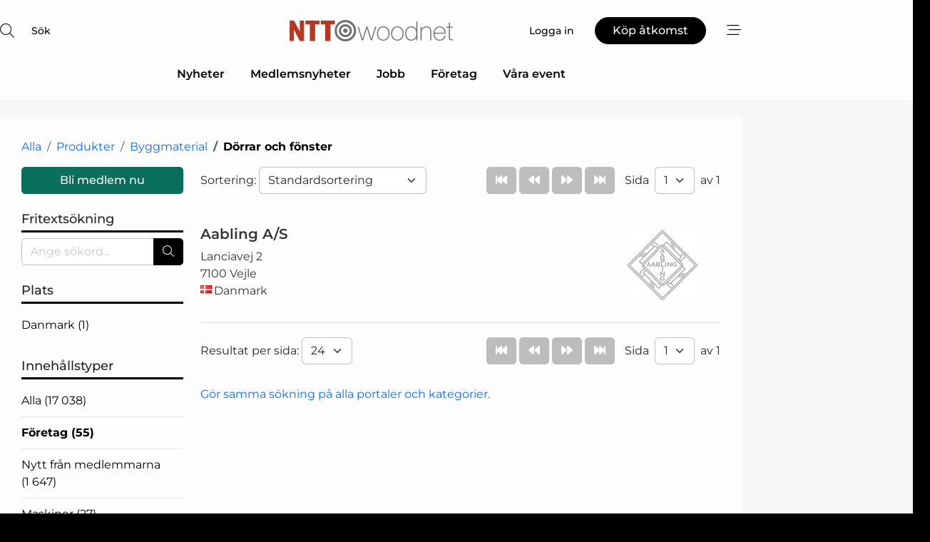

--- FILE ---
content_type: text/html;charset=UTF-8
request_url: https://www.woodnet.se/company/search/1150/dorrar_och_fonster
body_size: 21387
content:
<?xml version="1.0" encoding="UTF-8"?>
<!DOCTYPE html>
<html xmlns="http://www.w3.org/1999/xhtml"><head id="j_idt9">
        <link rel="SHORTCUT ICON" href="https://f.nordiskemedier.dk/favicon/ntt.ico" />
        <link rel="ICON" href="https://f.nordiskemedier.dk/favicon/ntt.ico" type="image/x-icon" />
        <title>Dörrar och fönster - Byggmaterial - Produkter - Företag</title>
        <meta http-equiv="X-UA-Compatible" content="IE=edge,chrome=1" />
        <meta http-equiv="content-type" content="text/html; charset=UTF-8" />
    <meta id="viewport" name="viewport" content="width=device-width, initial-scale=1" />
    <script>
        //<![CDATA[
        (function () {
            var width = window.innerWidth ||
                document.documentElement.clientWidth ||
                document.body.clientWidth;
            if (width >= 768) {
                document.getElementById("viewport").setAttribute("content", "width=1344");
            } else {
                document.getElementById("viewport").setAttribute("content", "width=device-width, initial-scale=1");
            }
        })();
        //]]>
    </script>
        <meta http-equiv="content-script-type" content="text/javascript" />
        <meta http-equiv="cache-control" content="no-cache" />
        <meta http-equiv="expires" content="0" />
        <meta http-equiv="pragma" content="no-cache" />
        <script src="/js/vars.js?t=1768570840647" type="text/javascript"></script>
        <script src="/js/access.js?t=1768570840647" type="text/javascript"></script>
        <script>
            window.startupTimestamp = "1768570840647";
            window.contextPath = "";
            window.domain = "https://www.woodnet.se";
            window.fileDomain = "https://f.nordiskemedier.dk";
            window.hostId = 46;
            window.visitor = {};
            window.cvrRestApiAddress = "https://cvr-api.nordiskemedier.dk/resources";
            window.metaObject = {"industryName":"","authorInitials":"","pageType":"","contentType":"view-profile"};
            window.testMode = false;

            window.googleAnalytics = false;
            window.pendingScriptExecutions = [];
            window.enableCookieBot = new function () {};

            window.trackerEnabled = true; // TODO: replace with JsVarsServlet after merge
        </script>
    
    <script type="text/javascript" async="true">
        //<![CDATA[
        (function() {
            var host = window.location.hostname;
            var element = document.createElement('script');
            var firstScript = document.getElementsByTagName('script')[0];
            var url = 'https://cmp.inmobi.com'
                .concat('/choice/', 'h8eTMmqFZF-_K', '/', host, '/choice.js?tag_version=V3');
            var uspTries = 0;
            var uspTriesLimit = 3;
            element.async = true;
            element.type = 'text/javascript';
            element.src = url;

            // Not default InMobi code - make sure there is a script present
            // before inserting anything before it.
            if (firstScript) {
                firstScript.parentNode.insertBefore(element, firstScript);
            }

            function makeStub() {
                var TCF_LOCATOR_NAME = '__tcfapiLocator';
                var queue = [];
                var win = window;
                var cmpFrame;

                function addFrame() {
                    var doc = win.document;
                    var otherCMP = !!(win.frames[TCF_LOCATOR_NAME]);

                    if (!otherCMP) {
                        if (doc.body) {
                            var iframe = doc.createElement('iframe');

                            iframe.style.cssText = 'display:none';
                            iframe.name = TCF_LOCATOR_NAME;
                            doc.body.appendChild(iframe);
                        } else {
                            setTimeout(addFrame, 5);
                        }
                    }
                    return !otherCMP;
                }

                function tcfAPIHandler() {
                    var gdprApplies;
                    var args = arguments;

                    if (!args.length) {
                        return queue;
                    } else if (args[0] === 'setGdprApplies') {
                        if (
                            args.length > 3 &&
                            args[2] === 2 &&
                            typeof args[3] === 'boolean'
                        ) {
                            gdprApplies = args[3];
                            if (typeof args[2] === 'function') {
                                args[2]('set', true);
                            }
                        }
                    } else if (args[0] === 'ping') {
                        var retr = {
                            gdprApplies: gdprApplies,
                            cmpLoaded: false,
                            cmpStatus: 'stub'
                        };

                        if (typeof args[2] === 'function') {
                            args[2](retr);
                        }
                    } else {
                        if(args[0] === 'init' && typeof args[3] === 'object') {
                            args[3] = Object.assign(args[3], { tag_version: 'V3' });
                        }
                        queue.push(args);
                    }
                }

                function postMessageEventHandler(event) {
                    var msgIsString = typeof event.data === 'string';
                    var json = {};

                    try {
                        if (msgIsString) {
                            json = JSON.parse(event.data);
                        } else {
                            json = event.data;
                        }
                    } catch (ignore) {}

                    var payload = json.__tcfapiCall;

                    if (payload) {
                        window.__tcfapi(
                            payload.command,
                            payload.version,
                            function(retValue, success) {
                                var returnMsg = {
                                    __tcfapiReturn: {
                                        returnValue: retValue,
                                        success: success,
                                        callId: payload.callId
                                    }
                                };
                                if (msgIsString) {
                                    returnMsg = JSON.stringify(returnMsg);
                                }
                                if (event && event.source && event.source.postMessage) {
                                    event.source.postMessage(returnMsg, '*');
                                }
                            },
                            payload.parameter
                        );
                    }
                }

                while (win) {
                    try {
                        if (win.frames[TCF_LOCATOR_NAME]) {
                            cmpFrame = win;
                            break;
                        }
                    } catch (ignore) {}

                    if (win === window.top) {
                        break;
                    }
                    win = win.parent;
                }
                if (!cmpFrame) {
                    addFrame();
                    win.__tcfapi = tcfAPIHandler;
                    win.addEventListener('message', postMessageEventHandler, false);
                }
            };

            makeStub();

            function makeGppStub() {
                const CMP_ID = 10;
                const SUPPORTED_APIS = [
                    '2:tcfeuv2',
                    '6:uspv1',
                    '7:usnatv1',
                    '8:usca',
                    '9:usvav1',
                    '10:uscov1',
                    '11:usutv1',
                    '12:usctv1'
                ];

                window.__gpp_addFrame = function (n) {
                    if (!window.frames[n]) {
                        if (document.body) {
                            var i = document.createElement("iframe");
                            i.style.cssText = "display:none";
                            i.name = n;
                            document.body.appendChild(i);
                        } else {
                            window.setTimeout(window.__gpp_addFrame, 10, n);
                        }
                    }
                };
                window.__gpp_stub = function () {
                    var b = arguments;
                    __gpp.queue = __gpp.queue || [];
                    __gpp.events = __gpp.events || [];

                    if (!b.length || (b.length == 1 && b[0] == "queue")) {
                        return __gpp.queue;
                    }

                    if (b.length == 1 && b[0] == "events") {
                        return __gpp.events;
                    }

                    var cmd = b[0];
                    var clb = b.length > 1 ? b[1] : null;
                    var par = b.length > 2 ? b[2] : null;
                    if (cmd === "ping") {
                        clb(
                            {
                                gppVersion: "1.1", // must be “Version.Subversion”, current: “1.1”
                                cmpStatus: "stub", // possible values: stub, loading, loaded, error
                                cmpDisplayStatus: "hidden", // possible values: hidden, visible, disabled
                                signalStatus: "not ready", // possible values: not ready, ready
                                supportedAPIs: SUPPORTED_APIS, // list of supported APIs
                                cmpId: CMP_ID, // IAB assigned CMP ID, may be 0 during stub/loading
                                sectionList: [],
                                applicableSections: [-1],
                                gppString: "",
                                parsedSections: {},
                            },
                            true
                        );
                    } else if (cmd === "addEventListener") {
                        if (!("lastId" in __gpp)) {
                            __gpp.lastId = 0;
                        }
                        __gpp.lastId++;
                        var lnr = __gpp.lastId;
                        __gpp.events.push({
                            id: lnr,
                            callback: clb,
                            parameter: par,
                        });
                        clb(
                            {
                                eventName: "listenerRegistered",
                                listenerId: lnr, // Registered ID of the listener
                                data: true, // positive signal
                                pingData: {
                                    gppVersion: "1.1", // must be “Version.Subversion”, current: “1.1”
                                    cmpStatus: "stub", // possible values: stub, loading, loaded, error
                                    cmpDisplayStatus: "hidden", // possible values: hidden, visible, disabled
                                    signalStatus: "not ready", // possible values: not ready, ready
                                    supportedAPIs: SUPPORTED_APIS, // list of supported APIs
                                    cmpId: CMP_ID, // list of supported APIs
                                    sectionList: [],
                                    applicableSections: [-1],
                                    gppString: "",
                                    parsedSections: {},
                                },
                            },
                            true
                        );
                    } else if (cmd === "removeEventListener") {
                        var success = false;
                        for (var i = 0; i < __gpp.events.length; i++) {
                            if (__gpp.events[i].id == par) {
                                __gpp.events.splice(i, 1);
                                success = true;
                                break;
                            }
                        }
                        clb(
                            {
                                eventName: "listenerRemoved",
                                listenerId: par, // Registered ID of the listener
                                data: success, // status info
                                pingData: {
                                    gppVersion: "1.1", // must be “Version.Subversion”, current: “1.1”
                                    cmpStatus: "stub", // possible values: stub, loading, loaded, error
                                    cmpDisplayStatus: "hidden", // possible values: hidden, visible, disabled
                                    signalStatus: "not ready", // possible values: not ready, ready
                                    supportedAPIs: SUPPORTED_APIS, // list of supported APIs
                                    cmpId: CMP_ID, // CMP ID
                                    sectionList: [],
                                    applicableSections: [-1],
                                    gppString: "",
                                    parsedSections: {},
                                },
                            },
                            true
                        );
                    } else if (cmd === "hasSection") {
                        clb(false, true);
                    } else if (cmd === "getSection" || cmd === "getField") {
                        clb(null, true);
                    }
                    //queue all other commands
                    else {
                        __gpp.queue.push([].slice.apply(b));
                    }
                };
                window.__gpp_msghandler = function (event) {
                    var msgIsString = typeof event.data === "string";
                    try {
                        var json = msgIsString ? JSON.parse(event.data) : event.data;
                    } catch (e) {
                        var json = null;
                    }
                    if (typeof json === "object" && json !== null && "__gppCall" in json) {
                        var i = json.__gppCall;
                        window.__gpp(
                            i.command,
                            function (retValue, success) {
                                var returnMsg = {
                                    __gppReturn: {
                                        returnValue: retValue,
                                        success: success,
                                        callId: i.callId,
                                    },
                                };
                                event.source.postMessage(msgIsString ? JSON.stringify(returnMsg) : returnMsg, "*");
                            },
                            "parameter" in i ? i.parameter : null,
                            "version" in i ? i.version : "1.1"
                        );
                    }
                };
                if (!("__gpp" in window) || typeof window.__gpp !== "function") {
                    window.__gpp = window.__gpp_stub;
                    window.addEventListener("message", window.__gpp_msghandler, false);
                    window.__gpp_addFrame("__gppLocator");
                }
            };

            makeGppStub();

            var uspStubFunction = function() {
                var arg = arguments;
                if (typeof window.__uspapi !== uspStubFunction) {
                    setTimeout(function() {
                        if (typeof window.__uspapi !== 'undefined') {
                            window.__uspapi.apply(window.__uspapi, arg);
                        }
                    }, 500);
                }
            };

            var checkIfUspIsReady = function() {
                uspTries++;
                if (window.__uspapi === uspStubFunction && uspTries < uspTriesLimit) {
                    console.warn('USP is not accessible');
                } else {
                    clearInterval(uspInterval);
                }
            };

            if (typeof window.__uspapi === 'undefined') {
                window.__uspapi = uspStubFunction;
                var uspInterval = setInterval(checkIfUspIsReady, 6000);
            }
        })();
        //]]>
    </script>
            <script type="application/ld+json">
                {
                    "@context":"http://schema.org",
                    "@type":"NewsMediaOrganization",
                    "name":"NTT Woodnet",
                    "logo":{
                        "@type":"ImageObject",
                        "url":"https://f.nordiskemedier.dk/logo/portal/46.png"
                    },
                    "url":"https://www.woodnet.se",
                    "ethicsPolicy":"https://www.woodnet.se/privacy",
                    "sameAs":["https://www.facebook.com/NTT-Woodnet-1494471757266919","https://www.linkedin.com/company/ntt-woodnet/"]
                }
            </script>
        <script src="/js/notbot.js?t=1768570840647" type="text/javascript"></script>

        <link href="https://f.nordiskemedier.dk/font/media.css" rel="stylesheet" />
        <link rel="stylesheet" href="https://f.nordiskemedier.dk/font-awesome/pro/6.6.0/css/all.min.css" />
        <link rel="stylesheet" href="https://f.nordiskemedier.dk/bootstrap/5.3.6/css/bootstrap.min.css" />
        <link rel="stylesheet" href="/css/default.css?t=1768570840647" type="text/css" />
        <script src="https://f.nordiskemedier.dk/jquery/jquery-3.6.0.min.js"></script>
        
        <script src="/js/jquery-ui.min.js"></script><script type="text/javascript" src="/javax.faces.resource/js/jquery.cookies.2.2.0.min.js.html?ln=portal-jsf&amp;t=17685708"></script>
        <script src="https://f.nordiskemedier.dk/bootstrap/5.3.6/js/bootstrap.bundle.min.js"></script>
        <script src="/js/default.js?t=1768570840647" type="text/javascript"></script>
        <script src="https://www.google.com/recaptcha/api.js?render=explicit&amp;hl=sv" type="text/javascript"></script>
                <script src="https://cdn.jsdelivr.net/npm/vue@2.7.14/dist/vue.min.js"></script>
                <script src="/dist/vue-components.umd.min.js?t=1768570840647" type="text/javascript"></script>
        
        <script src="https://f.nordiskemedier.dk/turnjs4/lib/turn.min.js" type="text/javascript"></script><!--[if lt IE 9]>
            <script src="https://f.nordiskemedier.dk/turnjs4/lib/turn.html4.min.js" type="text/javascript"></script><![endif]--><!--[if lt IE 9]>
                <script type="text/javascript">
                    window.location = "/browser-support.html";
                </script><![endif]-->
        <script src="https://cdn.jsdelivr.net/npm/ua-parser-js@0/dist/ua-parser.min.js"></script>
    <script type="text/javascript">
        window.enableGTM = function() {
            try {
                (function (w, d, s, l, i) {
                    w[l] = w[l] || [];
                    w[l].push({
                        'gtm.start':
                            new Date().getTime(), event: 'gtm.js'
                    });
                    var f = d.getElementsByTagName(s)[0],
                        j = d.createElement(s), dl = l != 'dataLayer' ? '&l=' + l : '';
                    j.async = true;
                    j.src =
                        'https://www.googletagmanager.com/gtm.js?id=' + i + dl;
                    f.parentNode.insertBefore(j, f);
                })(window, document, 'script', 'dataLayer', 'GTM-N78KCPL');
            } catch (err) {
                console.log(err);
            }
        };
    </script>
        

        
        <script src="/js/cookie-utilities.js"></script>
    <script type="text/javascript">
        var gaPageType = 'misc';
        var gaContentType = 'view-profile';
        var gaPageAge = null;
        var gaPageSize = null;
        var gaIndustryName = 'null';
        
    </script>
    <script type="text/javascript">
        window.enableBanners = function () {
            try {
                window['banner-consent-is-ready'] = true;
                EventBus.broadcast("banner-consent-is-ready");
            } catch (err) {
                console.log(err);
            }
        };
    </script>
    <script type="text/javascript">
        //<![CDATA[
        (function () {
            var salespanelModuleEnabled = false;
            var quantCastModuleEnabled = true;
            var salespanelResolve, salespanelReject;
            window.salespanelPromise = new Promise((resolve, reject) => {
                // Check if Salespanel and QuantCast module is enabled for this host and check if the tag has loaded.
                if (!salespanelModuleEnabled || !quantCastModuleEnabled) {
                    resolve(false);
                }
                salespanelResolve = resolve;
                salespanelReject = reject;
            });

            // Reject just in case QuantCast module is enabled but variable is not initialized.
            if (typeof window.__tcfapi == "undefined") {
                salespanelReject("QuantCast error: __tcfapi is undefined");
                return;
            }

            // Listen for Quantcast events for changes to Salespanel consent.
            window.__tcfapi('addEventListener', 2, async function (tcData, success) {
                if (!success) {
                    salespanelReject("Salespanel error: Could not create event listener.");
                    return;
                }

                // the rest of this function is called when the page is loaded OR
                // - the user accepts / rejects / updates the consent terms
                // - the user dismisses the consent box by clicking the 'x'
                if (tcData.eventStatus !== 'tcloaded' && tcData.eventStatus !== 'useractioncomplete') {
                    return;
                }

                // Salespanel is managed by Google Tag Manager and is not inserted if the relevant consent is not given.
                // If consent is given, it returns true, otherwise false after 2,5 seconds.
                var loops = 0;
                while(!salespanelObjectLoaded() && loops < 5) {
                    await new Promise(resolve => setTimeout(resolve, 500));
                    loops += 1;
                }

                if (salespanelObjectLoaded()) {
                    // Set cookie.
                    allowTracking();
                    salespanelResolve(true);
                } else {
                    // Remove cookie.
                    rejectTracking();
                    // Salespanel did not load in time or was rejected by consent.
                    salespanelReject("Salespanel error: Not loaded.");
                }
            });

            function salespanelObjectLoaded() {
                return typeof $salespanel !== "undefined" && $salespanel.hasOwnProperty("push");
            }

            function allowTracking() {
                // Check if Salespanel tracking has already been allowed.
                if ($.cookies.get("track_uid") !== null) {
                    return;
                }

                try {
                    // Activate tracking when the visitor provides explicit consent.
                    // Place `track_uid` cookie.
                    $salespanel.push(["set", "tracking:allowTracking"]);
                } catch (e) {
                    salespanelReject("Salespanel error: Allow tracking failed.");
                }
            }

            function rejectTracking() {
                // Remove cookie if user removed Salespanel consent.
                // All created Salespanel events will now be un-identified.
                if ($.cookies.get("track_uid")) {
                    $.cookies.del("track_uid", {domain: '.woodnet.se'});
                }
            }
        })();
        //]]>
    </script>
    <script type="text/javascript">
        //<![CDATA[
        window.paywallScripts = {
            seenPaywall: async function (type) {
                // Wait for salespanel promise to be fulfilled (either loaded or not).
                const salespanelLoaded = await window.salespanelPromise.catch(() => {
                    // Salespanel didn't load if promise is rejected.
                    return false;
                });
                if (!salespanelLoaded) return;

                // Find previous amount of seen paywalls.
                await this.seenPaywallPromise().then(seenPaywalls => {
                    // Increment amount of seen paywall on visitor attribute.
                    this.setPaywallsAttribute(seenPaywalls);

                    // Create Meta/Facebook Pixel event notifying of a seen paywall.
                    if (seenPaywalls > 3) {
                        fbq('trackCustom', "Set paywall +3 gange");
                    }
                }).catch((message) => {
                    console.error(message);
                });

                // Create Salespanel event notifying of a seen paywall.
                this.sendPaywallEvent(type);
            },
            seenPaywallPromise: function () {
                return new Promise((resolve, reject) => {
                    try {
                        $salespanel.push(["get", "qualify:visitor", function (data) {
                            data.visitor_attributes.paywalls !== null ?
                                resolve(data.visitor_attributes.paywalls) :
                                resolve(0);
                        }]);
                    } catch (e) {
                        reject("Salespanel error: Get details failed.");
                    }
                });
            },
            setPaywallsAttribute: function (seenPaywalls) {
                try {
                    $salespanel.push(["set", "attributes:visitor", {
                        "paywalls": seenPaywalls + 1
                    }]);
                } catch (e) {
                    console.error("Salespanel error: Couldn't set attribute.");
                }
            },
            sendPaywallEvent: function (type) {
                try {
                    $salespanel.push(["set",
                        "activity:customActivity",
                        "website",
                        "Saw paywall",
                        type
                    ]);
                } catch (e) {
                    console.error("Salespanel error: Couldn't send custom activity.");
                }
            }
        }
        //]]>
    </script>
            <script type="text/javascript">
                (function (){
                    var is = [];
                    var impersonating = false;
                    if (!impersonating && window.visitor.person) {
                        is.push({
                            name: "person",
                            ref: window.visitor.person.id
                        });
                    }
                    if (!impersonating && window.visitor.recipient) {
                        is.push({
                            name: "recipient",
                            ref: window.visitor.recipient.id
                        });
                    }

                    var evtr;
                    var queue = [];
                    window.queueTrackerEvent = function (a, sn, sr, tn, tr) {
                        if (evtr) {
                            evtr(a, sn, sr, tn, tr, is);
                        } else {
                            queue.push({
                                a: a,
                                sn: sn,
                                sr: sr,
                                tn: tn,
                                tr: tr
                            })
                        }
                    };
                    window.addEventListener("onTrackerLoaded", function () {
                        evtr = window.createTracker("https://api.evtr.nordiskemedier.dk", "evtr");
                        while (queue.length) {
                            var ev = queue.splice(0, 1)[0];
                            if (ev) {
                                evtr(ev.a, ev.sn, ev.sr, ev.tn, ev.tr, is);
                            }
                        }
                    });
                })();
            </script>
            <script async="async" src="https://js.evtr.nordiskemedier.dk/_.js?t=1768570840647" type="text/javascript"></script>

        <script type="text/javascript">
            $(function() {
                $('.item').hover(
                function() { $(this).css('background-color', '#efefef').css('cursor', 'pointer') },
                function() { $(this).css('background-color', 'transparent').css('cursor', 'normal') }
            );
                $(".tt").tooltip();
            });
            function getTitle() {
                return document.title;
            }
            function getLocation() {
                return window.location;
            }
            function getUrl() {
                return window.location.href;
            }
            function confirmDelete(p) {
                var v = "\u00C4r du s\u00E4ker p\u00E5 att du vill radera \"{0}\"?";
                v = v.replace("{0}", p);
                return confirm(v);
            }
            function getVisitorEmail() {
                return "";
            }
            function getVisitorRememberInfo() {
                return true;
            }

            var ids = [];
            function messageFade() {
                $('.fade').fadeTo('slow', 0.3);
            }
            
            // Remove cookies that are no longer in use
            $(document).ready(function () {
                $.cookies.del("c1");
                $.cookies.del("c2");
                $.cookies.del("c3");
            });

            window.pushGTrackScript = function (f, cont) {
                window.pendingScriptExecutions.push({
                    callback: function () {
                        if (window.googleAnalytics) {
                            eval(f(cont));
                        }
                    },
                    context: cont
                });

            }
            $(window).on('load', function () {
                // if subscription is suspended change paywall message.
                if ($('#paywall-overlay') && window.visitor?.person?.suspended) {
                    $('#paywall-overlay .paywall-package').html("\u00C5tkomsten \u00E4r avst\u00E4ngd.");
                    $('#paywall-overlay .paywall-body-wrapper').html("Av s\u00E4kerhetssk\u00E4l \u00E4r ditt konto tillf\u00E4lligt avst\u00E4ngt.".replace('{0}', "abonnement@nordiskemedier.dk").replace('{1}', "abonnement@nordiskemedier.dk"));
                    $('.paywall-content-wrapper').addClass('warning');
                }
            });
        </script>
        <script type="text/javascript">
            //<![CDATA[
            function center(element) {
                var e=$(element);
                var w=e.width();
                var h=e.height();
                e.css("position","fixed").css("z-index","50000").css("top","50%").css("left","50%").css("margin-left","-"+(w/2)+"px").css("margin-top","-"+(h/2)+"px");
                e.draggable({
                    handle: $(element+"_handle")
                });
            }
            //]]>
        </script>

        
        <link rel="alternate" type="application/rss+xml" title="News RSS" href="https://www.woodnet.se/xml/rss2/articles" />
        <link rel="alternate" type="application/rss+xml" title="Advertisements RSS" href="https://www.woodnet.se/xml/rss2/advertisements?typeId=1&amp;typeId=2" />
        <link rel="alternate" type="application/rss+xml" title="Competences RSS" href="https://www.woodnet.se/xml/rss2/competences" />
        <link rel="alternate" type="application/rss+xml" title="Jobs RSS" href="https://www.woodnet.se/xml/rss2/jobs" />
        <link rel="alternate" type="application/rss+xml" title="Courses RSS" href="https://www.woodnet.se/xml/rss2/courses" />

        <script>
            window.adTracker = {
                slots: {},
                adsMeta: {},
                hoverState: {
                    currentSlotId: null,
                    lastChangeTs: 0
                },
                clickState: {
                    lastPointerDown: null,  // { slotId, ts }
                    clickHandled: false
                }
            };
        </script><script async="async" src="https://securepubads.g.doubleclick.net/tag/js/gpt.js"></script><script>window.googletag = window.googletag || {cmd: []};if (!window.__gptGlobalsInit) {  window.__gptGlobalsInit = true;  window.slotFallbackData = new Map();  window.__inViewPct = window.__inViewPct || {};  window.__lastRefreshAt = new Map();  window.__slotCooldownMs = new Map();  function __canRefresh(slot){    const id = slot.getSlotElementId();    const last = window.__lastRefreshAt.get(id) || 0;    const cd = window.__slotCooldownMs.get(id) || 30000;    return Date.now() - last >= cd;  }  function __markRefreshed(slot){ window.__lastRefreshAt.set(slot.getSlotElementId(), Date.now()); }  window.__refreshState = window.__refreshState || {};  function __getRefreshState(id){    return (window.__refreshState[id] = window.__refreshState[id] || { pending:false, nextAllowedTs:0 });  }  function __tryRefresh(slot){    const id = slot.getSlotElementId();    const st = __getRefreshState(id);    if (!st.pending) return;    if (st.refreshScheduled) return;    const now = Date.now();    const pct = (window.__inViewPct && window.__inViewPct[id]) || 0;    if (now < st.nextAllowedTs){      __scheduleTryRefresh(slot, st.nextAllowedTs - now);      return;    }    if (pct < 50){      __scheduleTryRefresh(slot, 3000);      return;    }    if (!__canRefresh(slot)){      __scheduleTryRefresh(slot, 3000);      return;    }    st.refreshScheduled = true;    const ranInt = Math.floor(Math.random() * (2000 - 100 + 1)) + 100;    setTimeout(function(){      googletag.pubads().refresh([slot]);      __markRefreshed(slot);      st.pending = false;      st.refreshScheduled = false;    }, ranInt);  }function handleSlotRender(slotElementId) {    var labelId = 'label-' + slotElementId;    var labelEl = document.getElementById(labelId);    if (!labelEl) {        return;    }    labelEl.style.display = 'block';}function registerAdSlot(slotId) {    const slotEl = document.getElementById(slotId);    if (!slotEl) return;    const wrapper = slotEl;     wrapper.dataset.adSlotId = slotId;    if (!wrapper.style.position) {        wrapper.style.position = 'relative';    }    wrapper.addEventListener('mouseenter', function () {        window.adTracker.hoverState.currentSlotId = slotId;        window.adTracker.hoverState.lastChangeTs = Date.now();    });    wrapper.addEventListener('mouseleave', function () {        if (window.adTracker.hoverState.currentSlotId === slotId) {            window.adTracker.hoverState.currentSlotId = null;            window.adTracker.hoverState.lastChangeTs = Date.now();        }    });    window.adTracker.slots[slotId] = wrapper;}  function __scheduleTryRefresh(slot, delayMs){    const id = slot.getSlotElementId();    const st = __getRefreshState(id);    if (st.tryTimer) clearTimeout(st.tryTimer);    st.tryTimer = setTimeout(function(){      st.tryTimer = null;      __tryRefresh(slot);    }, Math.max(0, delayMs || 0));  }  googletag.cmd.push(function(){    googletag.pubads().addEventListener('slotVisibilityChanged', function(e){      const slot = e.slot;      const id = slot.getSlotElementId();      window.__inViewPct[id] = e.inViewPercentage || 0;      __scheduleTryRefresh(slot, 250);    });    googletag.pubads().addEventListener('impressionViewable', function(e){      const slot = e.slot;      const id = slot.getSlotElementId();      const cd = window.__slotCooldownMs.get(id) || 30000;      const st = __getRefreshState(id);      st.pending = true;      st.nextAllowedTs = Date.now() + cd;      __scheduleTryRefresh(slot, cd);    });  });  window.fireWindowResizeEvent = window.fireWindowResizeEvent || function(){    try { window.dispatchEvent(new Event('resize')); } catch(e){}  };}googletag.cmd.push(function(){  window.__fallbackHandled = window.__fallbackHandled || new Set();  googletag.pubads().addEventListener('slotRenderEnded', function(event){    const adslotId = event.slot.getSlotElementId();    if (!event.isEmpty) { fireWindowResizeEvent();        handleSlotRender(adslotId);       window.adTracker.adsMeta[adslotId] = {       creativeId: event.creativeId,       lineItemId: event.lineItemId,       campaignId: event.campaignId,       size: event.size,       adUnitPath: event.slot.getAdUnitPath(),      };    registerAdSlot(adslotId);    return; }    if (!window.slotFallbackData || !window.slotFallbackData.has(adslotId)) { fireWindowResizeEvent(); return; }    if (window.__fallbackHandled.has(adslotId)) { fireWindowResizeEvent(); return; }    window.__fallbackHandled.add(adslotId);    const cfg = window.slotFallbackData.get(adslotId);    try { googletag.destroySlots([event.slot]); } catch(e) {}    requestAnimationFrame(function(){      const toArr = s => s.split('],').map(x=>JSON.parse(x.replace(/\s/g,'') + (x.endsWith(']')?'':']')));      const sizeArrayLarge  = cfg.sizesLarge  ? toArr(cfg.sizesLarge)  : [];      const sizeArraySmall  = cfg.sizesSmall  ? toArr(cfg.sizesSmall)  : [];      const sizeArrayMobile = cfg.sizesMobile ? toArr(cfg.sizesMobile) : [];      var mapping = googletag.sizeMapping()        .addSize([1588,0], sizeArrayLarge)        .addSize([768,0],  sizeArraySmall)        .addSize([0,0],    sizeArrayMobile).build();      var already = googletag.pubads().getSlots().some(s => s.getSlotElementId() === adslotId);      if (!already) {        var fb = googletag.defineSlot(cfg.fallbackAdUnitPath, cfg.sizes, adslotId)          .defineSizeMapping(mapping)          .addService(googletag.pubads());        if (cfg.refreshAdSlot === 'true') {          window.__slotCooldownMs && window.__slotCooldownMs.set(adslotId, Number(cfg.refreshInterval)||30000);        } else {          window.__slotCooldownMs && window.__slotCooldownMs.set(adslotId, 1440000);        }      }      setTimeout(function(){        try { googletag.display(adslotId); } catch(e) { console.warn('fallback display failed:', e); }        fireWindowResizeEvent();      }, 0);    });  });});googletag.cmd.push(function(){var mapping = googletag.sizeMapping().addSize([1588, 0], [[ 1568, 864]]).addSize([768, 0], [[ 980, 540]]).addSize([0, 0], [[ 300, 100]]).build();var adSlot = googletag.defineSlot('/98909716/Regular_Top/NTT_Woodnet_SE', [[ 300, 100],[ 980, 540],[ 1568, 864]], 'regular-top-0').defineSizeMapping(mapping).addService(googletag.pubads());window.__slotCooldownMs.set('regular-top-0', 16880);});googletag.cmd.push(function(){var mapping = googletag.sizeMapping().addSize([1588, 0], [[ 200, 200]]).addSize([768, 0], []).addSize([0, 0], []).build();var adSlot = googletag.defineSlot('/98909716/Regular_Side/NTT_Woodnet_SE', [[ 200, 200]], 'regular-side-left-0').defineSizeMapping(mapping).addService(googletag.pubads());window.__slotCooldownMs.set('regular-side-left-0', 15582);});googletag.cmd.push(function(){var mapping = googletag.sizeMapping().addSize([1588, 0], [[ 200, 200]]).addSize([768, 0], []).addSize([0, 0], []).build();var adSlot = googletag.defineSlot('/98909716/Regular_Side/NTT_Woodnet_SE', [[ 200, 200]], 'regular-side-left-1').defineSizeMapping(mapping).addService(googletag.pubads());window.__slotCooldownMs.set('regular-side-left-1', 16874);});googletag.cmd.push(function(){var mapping = googletag.sizeMapping().addSize([1588, 0], [[ 200, 200]]).addSize([768, 0], []).addSize([0, 0], []).build();var adSlot = googletag.defineSlot('/98909716/Regular_Side/NTT_Woodnet_SE', [[ 200, 200]], 'regular-side-left-2').defineSizeMapping(mapping).addService(googletag.pubads());window.__slotCooldownMs.set('regular-side-left-2', 16902);});googletag.cmd.push(function(){var mapping = googletag.sizeMapping().addSize([1588, 0], [[ 200, 200]]).addSize([768, 0], []).addSize([0, 0], []).build();var adSlot = googletag.defineSlot('/98909716/Regular_Side/NTT_Woodnet_SE', [[ 200, 200]], 'regular-side-left-3').defineSizeMapping(mapping).addService(googletag.pubads());window.__slotCooldownMs.set('regular-side-left-3', 16487);});googletag.cmd.push(function(){var mapping = googletag.sizeMapping().addSize([1588, 0], [[ 200, 200]]).addSize([768, 0], []).addSize([0, 0], []).build();var adSlot = googletag.defineSlot('/98909716/Regular_Side/NTT_Woodnet_SE', [[ 200, 200]], 'regular-side-left-4').defineSizeMapping(mapping).addService(googletag.pubads());window.__slotCooldownMs.set('regular-side-left-4', 16540);});googletag.cmd.push(function(){var mapping = googletag.sizeMapping().addSize([1588, 0], [[ 200, 200]]).addSize([768, 0], []).addSize([0, 0], []).build();var adSlot = googletag.defineSlot('/98909716/Regular_Side/NTT_Woodnet_SE', [[ 200, 200]], 'regular-side-left-5').defineSizeMapping(mapping).addService(googletag.pubads());window.__slotCooldownMs.set('regular-side-left-5', 16762);});googletag.cmd.push(function(){var mapping = googletag.sizeMapping().addSize([1588, 0], [[ 300, 250]]).addSize([768, 0], [[ 300, 250]]).addSize([0, 0], [[ 300, 250]]).build();var adSlot = googletag.defineSlot('/98909716/Regular_Campaign/NTT_Woodnet_SE', [[ 300, 250]], 'regular-campaign-search-company-1-1-0').defineSizeMapping(mapping).addService(googletag.pubads());window.__slotCooldownMs.set('regular-campaign-search-company-1-1-0', 15909);});googletag.cmd.push(function(){var mapping = googletag.sizeMapping().addSize([1588, 0], [[ 300, 250]]).addSize([768, 0], [[ 300, 250]]).addSize([0, 0], []).build();var adSlot = googletag.defineSlot('/98909716/Regular_Campaign/NTT_Woodnet_SE', [[ 300, 250]], 'regular-campaign-search-event-1-2-0').defineSizeMapping(mapping).addService(googletag.pubads());window.__slotCooldownMs.set('regular-campaign-search-event-1-2-0', 16290);});googletag.cmd.push(function(){var mapping = googletag.sizeMapping().addSize([1588, 0], [[ 300, 250]]).addSize([768, 0], [[ 300, 250]]).addSize([0, 0], [[ 300, 250]]).build();var adSlot = googletag.defineSlot('/98909716/Regular_Campaign/NTT_Woodnet_SE', [[ 300, 250]], 'regular-campaign-search-company-2-1-0').defineSizeMapping(mapping).addService(googletag.pubads());window.__slotCooldownMs.set('regular-campaign-search-company-2-1-0', 16282);});googletag.cmd.push(function(){var mapping = googletag.sizeMapping().addSize([1588, 0], [[ 300, 250]]).addSize([768, 0], [[ 300, 250]]).addSize([0, 0], []).build();var adSlot = googletag.defineSlot('/98909716/Regular_Campaign/NTT_Woodnet_SE', [[ 300, 250]], 'regular-campaign-search-event-2-2-0').defineSizeMapping(mapping).addService(googletag.pubads());window.__slotCooldownMs.set('regular-campaign-search-event-2-2-0', 15702);});googletag.cmd.push(function(){var mapping = googletag.sizeMapping().addSize([1588, 0], [[ 300, 250]]).addSize([768, 0], [[ 300, 250]]).addSize([0, 0], [[ 300, 250]]).build();var adSlot = googletag.defineSlot('/98909716/Regular_Campaign/NTT_Woodnet_SE', [[ 300, 250]], 'regular-campaign-search-company-3-1-0').defineSizeMapping(mapping).addService(googletag.pubads());window.__slotCooldownMs.set('regular-campaign-search-company-3-1-0', 16744);});googletag.cmd.push(function(){var mapping = googletag.sizeMapping().addSize([1588, 0], [[ 300, 250]]).addSize([768, 0], [[ 300, 250]]).addSize([0, 0], []).build();var adSlot = googletag.defineSlot('/98909716/Regular_Campaign/NTT_Woodnet_SE', [[ 300, 250]], 'regular-campaign-search-event-3-2-0').defineSizeMapping(mapping).addService(googletag.pubads());window.__slotCooldownMs.set('regular-campaign-search-event-3-2-0', 15911);});googletag.cmd.push(function(){var mapping = googletag.sizeMapping().addSize([1588, 0], [[ 300, 250]]).addSize([768, 0], [[ 300, 250]]).addSize([0, 0], [[ 300, 250]]).build();var adSlot = googletag.defineSlot('/98909716/Regular_Campaign/NTT_Woodnet_SE', [[ 300, 250]], 'regular-campaign-search-company-4-1-0').defineSizeMapping(mapping).addService(googletag.pubads());window.__slotCooldownMs.set('regular-campaign-search-company-4-1-0', 15950);});googletag.cmd.push(function(){var mapping = googletag.sizeMapping().addSize([1588, 0], [[ 300, 250]]).addSize([768, 0], [[ 300, 250]]).addSize([0, 0], []).build();var adSlot = googletag.defineSlot('/98909716/Regular_Campaign/NTT_Woodnet_SE', [[ 300, 250]], 'regular-campaign-search-event-4-2-0').defineSizeMapping(mapping).addService(googletag.pubads());window.__slotCooldownMs.set('regular-campaign-search-event-4-2-0', 16702);});googletag.cmd.push(function(){var mapping = googletag.sizeMapping().addSize([1588, 0], [[ 200, 200]]).addSize([768, 0], []).addSize([0, 0], []).build();var adSlot = googletag.defineSlot('/98909716/Regular_Side/NTT_Woodnet_SE', [[ 200, 200]], 'regular-side-right-large-0').defineSizeMapping(mapping).addService(googletag.pubads());window.__slotCooldownMs.set('regular-side-right-large-0', 16020);});googletag.cmd.push(function(){var mapping = googletag.sizeMapping().addSize([1588, 0], [[ 200, 200]]).addSize([768, 0], []).addSize([0, 0], []).build();var adSlot = googletag.defineSlot('/98909716/Regular_Side/NTT_Woodnet_SE', [[ 200, 200]], 'regular-side-right-large-1').defineSizeMapping(mapping).addService(googletag.pubads());window.__slotCooldownMs.set('regular-side-right-large-1', 16288);});googletag.cmd.push(function(){var mapping = googletag.sizeMapping().addSize([1588, 0], [[ 200, 200]]).addSize([768, 0], []).addSize([0, 0], []).build();var adSlot = googletag.defineSlot('/98909716/Regular_Side/NTT_Woodnet_SE', [[ 200, 200]], 'regular-side-right-large-2').defineSizeMapping(mapping).addService(googletag.pubads());window.__slotCooldownMs.set('regular-side-right-large-2', 16259);});googletag.cmd.push(function(){var mapping = googletag.sizeMapping().addSize([1588, 0], [[ 200, 200]]).addSize([768, 0], []).addSize([0, 0], []).build();var adSlot = googletag.defineSlot('/98909716/Regular_Side/NTT_Woodnet_SE', [[ 200, 200]], 'regular-side-right-large-3').defineSizeMapping(mapping).addService(googletag.pubads());window.__slotCooldownMs.set('regular-side-right-large-3', 16767);});googletag.cmd.push(function(){var mapping = googletag.sizeMapping().addSize([1588, 0], [[ 200, 200]]).addSize([768, 0], []).addSize([0, 0], []).build();var adSlot = googletag.defineSlot('/98909716/Regular_Side/NTT_Woodnet_SE', [[ 200, 200]], 'regular-side-right-large-4').defineSizeMapping(mapping).addService(googletag.pubads());window.__slotCooldownMs.set('regular-side-right-large-4', 16156);});googletag.cmd.push(function(){var mapping = googletag.sizeMapping().addSize([1588, 0], [[ 200, 200]]).addSize([768, 0], []).addSize([0, 0], []).build();var adSlot = googletag.defineSlot('/98909716/Regular_Side/NTT_Woodnet_SE', [[ 200, 200]], 'regular-side-right-large-5').defineSizeMapping(mapping).addService(googletag.pubads());window.__slotCooldownMs.set('regular-side-right-large-5', 16336);});googletag.cmd.push(function(){var mapping = googletag.sizeMapping().addSize([1588, 0], []).addSize([768, 0], [[ 200, 200]]).addSize([0, 0], []).build();var adSlot = googletag.defineSlot('/98909716/Regular_Side/NTT_Woodnet_SE', [[ 200, 200]], 'regular-side-right-small-0').defineSizeMapping(mapping).addService(googletag.pubads());window.__slotCooldownMs.set('regular-side-right-small-0', 16188);});googletag.cmd.push(function(){var mapping = googletag.sizeMapping().addSize([1588, 0], []).addSize([768, 0], [[ 200, 200]]).addSize([0, 0], []).build();var adSlot = googletag.defineSlot('/98909716/Regular_Side/NTT_Woodnet_SE', [[ 200, 200]], 'regular-side-right-small-1').defineSizeMapping(mapping).addService(googletag.pubads());window.__slotCooldownMs.set('regular-side-right-small-1', 16299);});googletag.cmd.push(function(){var mapping = googletag.sizeMapping().addSize([1588, 0], []).addSize([768, 0], [[ 200, 200]]).addSize([0, 0], []).build();var adSlot = googletag.defineSlot('/98909716/Regular_Side/NTT_Woodnet_SE', [[ 200, 200]], 'regular-side-right-small-2').defineSizeMapping(mapping).addService(googletag.pubads());window.__slotCooldownMs.set('regular-side-right-small-2', 15758);});googletag.cmd.push(function(){var mapping = googletag.sizeMapping().addSize([1588, 0], []).addSize([768, 0], [[ 200, 200]]).addSize([0, 0], []).build();var adSlot = googletag.defineSlot('/98909716/Regular_Side/NTT_Woodnet_SE', [[ 200, 200]], 'regular-side-right-small-3').defineSizeMapping(mapping).addService(googletag.pubads());window.__slotCooldownMs.set('regular-side-right-small-3', 15931);});googletag.cmd.push(function(){var mapping = googletag.sizeMapping().addSize([1588, 0], []).addSize([768, 0], [[ 200, 200]]).addSize([0, 0], []).build();var adSlot = googletag.defineSlot('/98909716/Regular_Side/NTT_Woodnet_SE', [[ 200, 200]], 'regular-side-right-small-4').defineSizeMapping(mapping).addService(googletag.pubads());window.__slotCooldownMs.set('regular-side-right-small-4', 16128);});googletag.cmd.push(function(){var mapping = googletag.sizeMapping().addSize([1588, 0], []).addSize([768, 0], [[ 200, 200]]).addSize([0, 0], []).build();var adSlot = googletag.defineSlot('/98909716/Regular_Side/NTT_Woodnet_SE', [[ 200, 200]], 'regular-side-right-small-5').defineSizeMapping(mapping).addService(googletag.pubads());window.__slotCooldownMs.set('regular-side-right-small-5', 16640);});googletag.cmd.push(function(){var mapping = googletag.sizeMapping().addSize([1588, 0], []).addSize([768, 0], [[ 200, 200]]).addSize([0, 0], []).build();var adSlot = googletag.defineSlot('/98909716/Regular_Side/NTT_Woodnet_SE', [[ 200, 200]], 'regular-side-right-small-6').defineSizeMapping(mapping).addService(googletag.pubads());window.__slotCooldownMs.set('regular-side-right-small-6', 16779);});googletag.cmd.push(function(){var mapping = googletag.sizeMapping().addSize([1588, 0], []).addSize([768, 0], [[ 200, 200]]).addSize([0, 0], []).build();var adSlot = googletag.defineSlot('/98909716/Regular_Side/NTT_Woodnet_SE', [[ 200, 200]], 'regular-side-right-small-7').defineSizeMapping(mapping).addService(googletag.pubads());window.__slotCooldownMs.set('regular-side-right-small-7', 16267);});googletag.cmd.push(function(){var mapping = googletag.sizeMapping().addSize([1588, 0], []).addSize([768, 0], [[ 200, 200]]).addSize([0, 0], []).build();var adSlot = googletag.defineSlot('/98909716/Regular_Side/NTT_Woodnet_SE', [[ 200, 200]], 'regular-side-right-small-8').defineSizeMapping(mapping).addService(googletag.pubads());window.__slotCooldownMs.set('regular-side-right-small-8', 16221);});googletag.cmd.push(function(){var mapping = googletag.sizeMapping().addSize([1588, 0], []).addSize([768, 0], [[ 200, 200]]).addSize([0, 0], []).build();var adSlot = googletag.defineSlot('/98909716/Regular_Side/NTT_Woodnet_SE', [[ 200, 200]], 'regular-side-right-small-9').defineSizeMapping(mapping).addService(googletag.pubads());window.__slotCooldownMs.set('regular-side-right-small-9', 15574);});googletag.cmd.push(function(){var mapping = googletag.sizeMapping().addSize([1588, 0], []).addSize([768, 0], [[ 200, 200]]).addSize([0, 0], []).build();var adSlot = googletag.defineSlot('/98909716/Regular_Side/NTT_Woodnet_SE', [[ 200, 200]], 'regular-side-right-small-10').defineSizeMapping(mapping).addService(googletag.pubads());window.__slotCooldownMs.set('regular-side-right-small-10', 16728);});googletag.cmd.push(function(){var mapping = googletag.sizeMapping().addSize([1588, 0], []).addSize([768, 0], [[ 200, 200]]).addSize([0, 0], []).build();var adSlot = googletag.defineSlot('/98909716/Regular_Side/NTT_Woodnet_SE', [[ 200, 200]], 'regular-side-right-small-11').defineSizeMapping(mapping).addService(googletag.pubads());window.__slotCooldownMs.set('regular-side-right-small-11', 16128);});googletag.cmd.push(function(){  googletag.pubads().enableSingleRequest();  googletag.pubads().collapseEmptyDivs();  googletag.enableServices();});</script><link type="text/css" rel="stylesheet" href="/javax.faces.resource/css/paginator.css.html?ln=portal-jsf&amp;t=17685708" /></head><body>
            <script src="/js/cookie-consent.js"></script>

        <div style="display:none;">
            <a href="/void/index.html" rel="nofollow">23948sdkhjf</a>
        </div>
        <i id="media-width-detection" style="display: none">
            
            <i class="d-md-none xs"></i>
            <i class="d-none d-md-inline lg"></i>
        </i>
            
            <noscript><iframe src="https://www.googletagmanager.com/ns.html?id=GTM-N78KCPL" height="0" width="0" style="display:none;visibility:hidden"></iframe></noscript>
        <div class="remodal-bg">
        <header id="main-header" v-cloak="" class="unprintable">
            <nav>
                <div>
                    <global-search-icon></global-search-icon>
                </div>
                <div>
                    <a href="/" class="logo">
                        <img src="https://f.nordiskemedier.dk/logo/portal/46.png" alt="NTT Woodnet" />
                    </a>
                </div>
                <div>
                    <button v-if="window.visitor.person" v-on:click.prevent="open(personMenu)" class="btn btn-link btn-log-in px-0">
                        <i class="fa-light fa-user d-sm-none"></i>
                        <span class="d-none d-sm-inline">Mitt konto</span>
                    </button>
                    <button v-else="" v-on:click.prevent="open(topMenu)" class="btn btn-link btn-log-in px-0">
                        <i class="fa-light fa-user d-sm-none"></i>
                        <span class="d-none d-sm-inline">Logga in</span>
                    </button>
                    <button v-if="(window.visitor.ipAccess &amp;&amp; !window.visitor.ipAccess.disable &amp;&amp; window.visitor.ipAccess.corporateClient) || (window.visitor.person &amp;&amp; window.visitor.corporateClient)" v-on:click.prevent="open(ipAccessMenu)" class="btn btn-link btn-ip-access px-0">
                        <span class="d-flex" v-if="window.visitor.corporateClient &amp;&amp; window.visitor.person &amp;&amp; window.visitor.person.companiesWhereAdmin &amp;&amp; window.visitor.person.companiesWhereAdmin.length == 1">
                            <i class="fa-light fa-lock-open me-1"></i><span class="short-name">{{ truncateString(window.visitor.corporateClient.name, 12) }}</span><span class="long-name">{{ truncateString(window.visitor.corporateClient.name, 20) }}</span>
                        </span>
                        <span class="d-flex" v-else-if="window.visitor.corporateClient &amp;&amp; window.visitor.person &amp;&amp; window.visitor.person.companiesWhereAdmin &amp;&amp; window.visitor.person.companiesWhereAdmin.length &gt; 1">
                            <i class="fa-light fa-lock-open me-1"></i><span class="short-name">{{ truncateString("Företagslösning", 12) }}</span><span class="long-name">{{ truncateString("Företagslösning", 20) }}</span>
                        </span>
                        <span class="d-flex" v-else-if="window.visitor.ipAccess &amp;&amp; !window.visitor.ipAccess.disable &amp;&amp; window.visitor.ipAccess.corporateClient">
                            <i class="fa-light fa-lock-open me-1"></i><span class="short-name">{{ truncateString(window.visitor.ipAccess.corporateClient.name, 12) }}</span><span class="long-name">{{ truncateString(window.visitor.ipAccess.corporateClient.name, 20) }}</span>
                        </span>
                        <span class="d-flex" v-else="">
                            <i class="fa-light fa-lock-open me-1"></i><span class="short-name">{{ truncateString(window.visitor.corporateClient.name, 12) }}</span><span class="long-name">{{ truncateString(window.visitor.corporateClient.name, 20) }}</span>
                        </span>
                    </button>
                    <template v-else=""><a id="j_idt111:j_idt113" href="/products/subscription.html" style="" class="btn btn-primary" target="">
                            <span class="d-inline d-sm-none">Köp</span>
                            <span class="d-none d-sm-inline">Köp åtkomst</span></a>
                    </template>
                    <button v-on:click.prevent="open(rightMenu)" class="btn btn-link btn-bars px-0 d-inline-flex">
                        <i class="fa-light fa-bars-staggered"></i>
                    </button>
                </div>
            </nav>
            <div v-on:click.self="close" class="menu-container menu-top" v-bind:class="getStyleClass(topMenu)">
                <div>
                    <menu-log-in v-bind:sign-up-link="signUpLink" v-on:close="close"></menu-log-in>
                </div>
            </div>
            <div v-on:click.self="close" class="menu-container menu-right" v-bind:class="getStyleClass(rightMenu)">
                <div>
                    <div style="align-items: center;" class="d-flex justify-content-end">
                        <button v-if="window.visitor.person" v-on:click.prevent="open(personMenu)" class="btn btn-link btn-log-in px-0">
                            Mitt konto
                        </button>
                        <button v-else="" v-on:click.prevent="open(topMenu)" class="btn btn-link btn-log-in px-0">
                            <i class="fa-light fa-user d-sm-none"></i>
                            <span class="d-none d-sm-inline">Logga in</span>
                        </button>
                        <button v-if="(window.visitor.ipAccess &amp;&amp; !window.visitor.ipAccess.disable &amp;&amp; window.visitor.ipAccess.corporateClient) || (window.visitor.person &amp;&amp; window.visitor.corporateClient)" v-on:click.prevent="open(ipAccessMenu)" class="btn btn-link btn-ip-access px-0 mx-4">
                            <span class="d-flex" v-if="window.visitor.corporateClient &amp;&amp; window.visitor.person &amp;&amp; window.visitor.person.companiesWhereAdmin &amp;&amp; window.visitor.person.companiesWhereAdmin.length == 1">
                                <i class="fa-light fa-lock-open me-1"></i><span class="short-name">{{ truncateString(window.visitor.corporateClient.name, 12) }}</span><span class="long-name">{{ truncateString(window.visitor.corporateClient.name, 20) }}</span>
                            </span>
                            <span class="d-flex" v-else-if="window.visitor.corporateClient &amp;&amp; window.visitor.person &amp;&amp; window.visitor.person.companiesWhereAdmin &amp;&amp; window.visitor.person.companiesWhereAdmin.length &gt; 1">
                                <i class="fa-light fa-lock-open me-1"></i><span class="short-name">{{ truncateString("Företagslösning", 12) }}</span><span class="long-name">{{ truncateString("Företagslösning", 20) }}</span>
                            </span>
                            <span class="d-flex" v-else-if="window.visitor.ipAccess &amp;&amp; !window.visitor.ipAccess.disable &amp;&amp; window.visitor.ipAccess.corporateClient">
                                <i class="fa-light fa-lock-open me-1"></i><span class="short-name">{{ truncateString(window.visitor.ipAccess.corporateClient.name, 12) }}</span><span class="long-name">{{ truncateString(window.visitor.ipAccess.corporateClient.name, 20) }}</span>
                            </span>
                            <span class="d-flex" v-else="">
                                <i class="fa-light fa-lock-open me-1"></i><span class="short-name">{{ truncateString(window.visitor.corporateClient.name, 12) }}</span><span class="long-name">{{ truncateString(window.visitor.corporateClient.name, 20) }}</span>
                            </span>
                        </button>
                        <template v-else=""><a id="j_idt115:j_idt117" href="/products/subscription.html" style="" class="btn btn-primary mx-4" target="">
                                <span class="d-inline d-sm-none">Köp</span>
                                <span class="d-none d-sm-inline">Köp åtkomst</span></a>
                        </template>
                        <button v-on:click.prevent="close" class="btn btn-link btn-x px-0 d-inline-flex">
                            <i class="fa-light fa-xmark-large"></i>
                        </button>
                    </div>
                    <div class="mt-5 mb-4">
                        <global-search-input></global-search-input>
                    </div>
                    <ul class="primary-menu">
                        <li v-for="(option, i) in mainOptions" v-bind:key="i" v-bind:class="{'open': unfolded == i}">
                            <a v-if="option.target" v-bind:href="option.target" v-bind:target="option.external ? '_blank' : ''">{{ option.name }}</a>
                            <template v-else-if="option.children">
                                <a href="#" v-on:click.prevent="unfolded = unfolded != i ? i : null">{{ option.name }}<i class="fa-light" v-bind:class="{'fa-chevron-down': unfolded != i, 'fa-chevron-up': unfolded == i}"></i></a>
                                <ul>
                                    <li v-for="(child, j) in option.children" v-bind:key="j">
                                        <a v-bind:href="child.target" v-bind:target="child.external ? '_blank' : ''">{{ child.name }}</a>
                                    </li>
                                </ul>
                            </template>
                        </li>
                    </ul>
                    <ul class="secondary-menu">
                            <li>
                                <a href="/epages/archive.html">
                                    <i class="fa-light fa-newspaper"></i>E-tidning
                                </a>
                            </li>
                        <li>
                            <a href="/newsletter/subscribe.html"><i class="fa-light fa-envelope"></i>Registrera nyhetsbrev</a>
                        </li>
                        <li>
                            <a href="/bookmark"><i class="fa-light fa-bookmark"></i>Min läslista</a>
                        </li>
                    </ul>
                    <ul v-if="mainSecondaryOptions &amp;&amp; mainSecondaryOptions.length" class="secondary-menu">
                        <li v-for="(option, i) in mainSecondaryOptions" v-bind:key="i">
                            <a v-if="option.target" v-bind:href="option.target" v-bind:target="option.external ? '_blank' : ''">{{ option.name }}</a>
                            <template v-else-if="option.children">
                                <span>{{ option.name }}</span>
                                <ul>
                                    <li v-for="(child, j) in option.children" v-bind:key="j">
                                        <a v-bind:href="child.target" v-bind:target="child.external ? '_blank' : ''">{{ child.name }}</a>
                                    </li>
                                </ul>
                            </template>
                        </li>
                    </ul>
                        <div class="extra">
                            <ip-access-toggle></ip-access-toggle>
                        </div>
                </div>
            </div>
            <div v-if="window.visitor.person" v-on:click.self="close" class="menu-container menu-right" v-bind:class="getStyleClass(personMenu)">
                <div>
                    <div style="align-items: center;" class="d-flex justify-content-end">
                        <button v-on:click.prevent="close" class="btn btn-link btn-x px-0 d-inline-flex">
                            <i class="fa-light fa-xmark-large"></i>
                        </button>
                    </div>
                    <ul class="primary-menu mt-4">
                        <li v-bind:class="{'open': unfolded == -1}">
                            <a href="#" v-on:click.prevent="unfolded = unfolded != -1 ? -1 : null" class="border-top-0">
                                <span class="d-block">
                                    <span class="d-block">{{ window.visitor.person.name }}</span>
                                    <small v-if="window.visitor.member" class="d-block text-muted">
                                        <span class="me-2">{{ window.visitor.member.name }}</span>
                                        <span v-if="window.visitor.person.members &amp;&amp; window.visitor.person.members.length &gt; 1" class="border rounded px-1">+{{ window.visitor.person.members.length - 1 }}</span>
                                    </small>
                                </span>
                                <i class="fa-light" v-bind:class="{'fa-chevron-down': unfolded != -1, 'fa-chevron-up': unfolded == -1}"></i>
                            </a>
                            <ul>
                                <li v-if="window.visitor.person.members &amp;&amp; window.visitor.person.members.length &gt; 1" v-for="member in window.visitor.person.members">
                                    <a href="#" v-on:click="switchMember(member.id)">
                                        {{ member.name }}
                                        <small class="d-block text-muted">Företagsprofil<i v-if="window.visitor.member &amp;&amp; member.id === window.visitor.member.id" class="text-success ms-2 fa-solid fa-check-circle"></i></small>
                                    </a>
                                </li>
                                <li>
                                    <a href="/user/update.html">Inställningar</a>
                                </li>
                                <li>
                                    <a href="/member/log-out.html">Logga ut</a>
                                </li>
                            </ul>
                        </li>
                        <li v-for="(option, i) in personOptions" v-bind:key="i" v-bind:class="{'open': unfolded == i}">
                            <a v-if="option.target" v-bind:href="option.target" v-bind:target="option.external ? '_blank' : ''">{{ option.name }}</a>
                            <template v-else-if="option.children">
                                <a href="#" v-on:click.prevent="unfolded = unfolded != i ? i : null">{{ option.name }}<i class="fa-light" v-bind:class="{'fa-chevron-down': unfolded != i, 'fa-chevron-up': unfolded == i}"></i></a>
                                <ul>
                                    <li v-for="(child, j) in option.children" v-bind:key="j">
                                        <a v-bind:href="child.target" v-bind:target="child.external ? '_blank' : ''">{{ child.name }}</a>
                                    </li>
                                </ul>
                            </template>
                        </li>
                    </ul>
                    <ul class="secondary-menu">
                            <li>
                                <a href="/epages/archive.html">
                                    <i class="fa-light fa-newspaper"></i>E-tidning
                                </a>
                            </li>
                        <li>
                            <a href="/newsletter/subscribe.html"><i class="fa-light fa-envelope"></i>Registrera nyhetsbrev</a>
                        </li>
                        <li>
                            <a href="/bookmark"><i class="fa-light fa-bookmark"></i>Min läslista</a>
                        </li>
                    </ul>
                    <ul v-if="mainSecondaryOptions &amp;&amp; mainSecondaryOptions.length" class="secondary-menu">
                        <li v-for="(option, i) in mainSecondaryOptions">
                            <a v-bind:href="option.target" v-bind:target="option.external ? '_blank' : ''">{{ option.name }}</a>
                        </li>
                    </ul>
                        <div class="extra">
                            <ip-access-toggle></ip-access-toggle>
                        </div>
                </div>
            </div>
            <div v-if="(window.visitor.ipAccess &amp;&amp; !window.visitor.ipAccess.disable &amp;&amp; window.visitor.ipAccess.corporateClient) || (window.visitor.person &amp;&amp; window.visitor.corporateClient)" v-on:click.self="close" class="menu-container menu-right" v-bind:class="getStyleClass(ipAccessMenu)">
                <div>
                    <div style="align-items: center;" class="d-flex justify-content-end">
                        <button v-on:click.prevent="close" class="btn btn-link btn-x px-0 d-inline-flex">
                            <i class="fa-light fa-xmark-large"></i>
                        </button>
                    </div>
                            <ul class="ip-menu">
                                <li>
                                    <h5 v-if="window.visitor.corporateClient &amp;&amp; window.visitor.person &amp;&amp; window.visitor.person.companiesWhereAdmin &amp;&amp; window.visitor.person.companiesWhereAdmin.length == 1" class="m-0">{{ window.visitor.corporateClient.name }}</h5>
                                    <h5 v-else-if="window.visitor.corporateClient &amp;&amp; window.visitor.person &amp;&amp; window.visitor.person.companiesWhereAdmin &amp;&amp; window.visitor.person.companiesWhereAdmin.length &gt; 1" class="m-0">Företagslösning</h5>
                                    <h5 v-else-if="window.visitor.ipAccess &amp;&amp; !window.visitor.ipAccess.disable &amp;&amp; window.visitor.ipAccess.corporateClient" class="m-0">{{ window.visitor.ipAccess.corporateClient.name }}</h5>
                                    <h5 v-else="" class="m-0">{{ window.visitor.corporateClient.name }}</h5>
                                </li>
                                <li v-if="window.visitor.corporateClient &amp;&amp; window.visitor.person &amp;&amp; window.visitor.person.companiesWhereAdmin &amp;&amp; window.visitor.person.companiesWhereAdmin.length &gt;= 1"><p><b>Välkommen till vår företagslösning</b></p>
<p>Här kan du administrera användarna i din företagslösning.</p>
                                </li>
                                <li v-else=""><p><b>Welcome to our Corporate client solution</b></p>
<p>Your IP is registered with the company mentioned above and provides access to NTT Woodnet.</p>
                                </li>
                                <template v-if="window.visitor.person &amp;&amp; window.visitor.person.companiesWhereAdmin &amp;&amp; window.visitor.person.companiesWhereAdmin.length &gt;= 1">
                                    <li v-for="company in window.visitor.person.companiesWhereAdmin" class="subscription-menu-company-link">
                                        <a v-bind:href="company.link">
                                            <span class="d-block">
                                                <span class="d-block">
                                                    Hantera företagsprenumeration
                                                </span>
                                                <small v-if="window.visitor.person.companiesWhereAdmin.length &gt;= 1" class="d-block text-muted">{{company.name}}</small>
                                            </span>
                                        </a>
                                    </li>
                                </template>
                                <li v-if="window.visitor.ipAccess &amp;&amp; window.visitor.ipAccess.corporateClient.type != 3 &amp;&amp; window.visitor.ipAccess.corporateClient.type != 2 &amp;&amp; !window.visitor.person">
                                    <a v-bind:href="'/corporate-client/index.html?token='+window.visitor.ipAccess.corporateClient.token" class="btn btn-link p-0">
                                        Click here to go to sign-up<i class="fa-light fa-arrow-right ms-2"></i>
                                    </a>
                                </li>
                            </ul>
                        <div class="extra">
                            <ip-access-toggle></ip-access-toggle>
                        </div>
                </div>
            </div>
        </header>
        <script type="application/javascript">
            //<![CDATA[
            window.mainMenu = new Vue({
                el: "#main-header",
                data: {
                    topMenu: {
                        transitioning: false,
                        open: false
                    },
                    rightMenu: {
                        transitioning: false,
                        open: false
                    },
                    personMenu: {
                        transitioning: false,
                        open: false
                    },
                    ipAccessMenu: {
                        transitioning: false,
                        open: false
                    },
                    stack: [],
                    unfolded: null,
                    mainOptions: [{"children":[{"external":false,"name":"Senaste nytt","target":"/article/latest.html"}],"name":"Nyheter"},{"children":[{"external":false,"name":"Medlemsnyheter","target":"/announcement"},{"external":false,"name":"Företag","target":"/company"}],"name":"Branschinsikt"},{"children":[{"external":false,"name":"Maskiner","target":"/machine"},{"external":false,"name":"Produkter","target":"/product"},{"external":false,"name":"Tjänster","target":"/competence"}],"name":"Köp & Sälj"},{"external":false,"name":"Jobb","target":"/job"},{"external":false,"name":"Våra event","target":"/event/search"}],
                    mainSecondaryOptions: [{"children":[{"external":false,"name":"Bli prenumerant","target":"/products/subscription.html"},{"external":true,"name":"Bli medlem","target":"https://nordiskemediehus.dk/se/produkt/medlemskab/"},{"external":true,"name":"Annonsera","target":"https://nordiskemediehus.dk/se/ntt-woodnet/"},{"external":true,"name":"Se alla produkter","target":"https://nordiskemediehus.dk/se/produkter/"}],"name":"Produkter"}],
                    createSubscriptionLink: {"external":false,"name":"Bli prenumerant","target":"/products/subscription.html"},
                    createMembershipLink: {"external":true,"name":"Bli medlem","target":"https://nordiskemediehus.dk/se/produkt/medlemskab/"},
                },
                computed: {
                    personOptions: function () {
                        const options = [];

                        const add = (list, name, target) => {
                            const option = {
                                name
                            };
                            if (target) {
                                option.target = target;
                            } else {
                                option.children = [];
                            }
                            list.push(option);
                            return option.children;
                        }

                        if (!window.visitor.member) {
                            add(options, "Market overview", "/watch");
                        } else {
                            add(options, "Aktiviteter", "/member");

                            if (window.visitor.member.state.type.announcements || window.visitor.member.state.type.posts) {
                                const createItems = add(options, "Skapa ett inlägg");
                                if (window.visitor.member.state.type.announcements) {
                                    add(createItems, "Nyhet", "/post/announcement");
                                }
                                if (window.visitor.member.state.type.posts) {
                                    if (true) {
                                        add(createItems, "Maskin eller produkt", "/post/machine-or-product");
                                    }
                                    if (true) {
                                        add(createItems, "Tj\u00E4nst", "/post/competence");
                                    }
                                    if (true) {
                                        add(createItems, "Jobb", "/post/job");
                                    }
                                    if (false) {
                                        add(createItems, "Kurs", "/post/course");
                                    }
                                }

                                if (window.visitor.member.state.type.posts && true && (true)) {
                                    const crawlingItems = add(options, "Importlagring");
                                    add(crawlingItems, "Import overview", "/post/overview?imported=true");
                                    add(crawlingItems, "Crawling status", "/import/status.html");
                                }

                                add(options, "Sammanst\u00E4llning", "/post/overview");
                            }
                            // if (window.visitor.member.misc.banners || window.visitor.member.misc.newsletterBanners) {
                            //     const bannerItems = add(options, "Annonsering");
                            //     if (window.visitor.member.misc.banners) {
                            //         add(bannerItems, "\u00D6versikt", "/banner/index.html");
                            //     }
                            //     if (window.visitor.member.misc.newsletterBanners) {
                            //         add(bannerItems, "Annonsering i nyhetsbrevet", "/newsletter/banner/index.html");
                            //     }
                            //     // Member-specifik kode... virker ikke med cache
                            //     // const saleEmail = "N\/A";
                            //     // if (saleEmail.indexOf("@") != -1) {
                            //     //     add(bannerItems, "Kontakta oss f\u00F6r ett kostnadsf\u00F6rslag", "mailto:" + saleEmail + "?subject=N\u00E4r det g\u00E4ller annonsering");
                            //     // }
                            // }

                            if (false) {
                                add(options, "Market overview", "/watch");
                            }

                            const profileItems = add(options, "F\u00F6retagsprofil");
                            add(profileItems, "Se profilen", "/company/view/" + window.visitor.member.id + "/" + window.visitor.member.slug);
                            if (window.visitor.member.state.type.profile) {
                                add(profileItems, "Redigera profil", "/company/profile.html");
                            }
                            add(profileItems, "Kontakter", "/member-contact/overview");
                            if (window.visitor.member.state.type.supplements) {
                                add(profileItems, "F\u00F6retagsportf\u00F6lj", "/supplement/management");
                            }
                            add(profileItems, "Inst\u00E4llningar f\u00F6r administrat\u00F6rer", "/company/administrators.html");

                            add(options, "Hj\u00E4lp", "/member/help.html");
                        }

                        return options;
                        //     var addContacts = function (items, text, contacts) {
                        //         if (contacts) {
                        //             var contactItems = [];
                        //             for (var i = 0; i < contacts.length; i++) {
                        //                 var contact = contacts[i];
                        //                 contactItems.push({
                        //                     text: contact.name,
                        //                     portrait: contact.portrait,
                        //                     phonePrefix: "Tel: ",
                        //                     phone: contact.phone,
                        //                     email: contact.email
                        //                 });
                        //             }
                        //             items.push({
                        //                 text: text,
                        //                 items: contactItems,
                        //             });
                        //         }
                        //     };
                        //
                        //     var contactItems = [];
                        //     for (var contact in this.visitor.contacts) {
                        //         addContacts(contactItems, this.visitor.contacts[contact].title, this.visitor.contacts[contact].contacts);
                        //     }
                        //
                        //     items.push({
                        //         icon: "fa-light fa-phone-alt",
                        //         text: "Kontakt",
                        //         href: "#",
                        //         items: contactItems,
                        //     });
                        //
                        //     return {
                        //         items: items
                        //     };
                        // }
                    },
                    signUpLink: function () {
                        if (window.access.module.subscriptions && this.createSubscriptionLink) {
                            this.createSubscriptionLink.name = "Prenumerera";
                            return this.createSubscriptionLink;
                        } else if (this.createMembershipLink) {
                            this.createMembershipLink.name = "Bli medlem";
                            return this.createMembershipLink;
                        } else {
                            return null;
                        }
                    }
                },
                watch: {
                    stack: function (newValue) {
                        if (newValue && newValue.length > 0) {
                            document.body.classList.add("menu-open");
                        } else {
                            document.body.classList.remove("menu-open");
                        }
                    }
                },
                mounted: function () {
                    document.addEventListener("keyup", this.keyupListener);
                },
                unmounted: function () {
                    window.removeEventListener("keyup", this.keyupListener);
                },
                methods: {
                    truncateString(str, maxLength) {
                        if (!str || typeof str !== 'string') return '';
                        const ellipsis = '…';

                        if (str.length > maxLength) {
                            let trimmed = str.slice(0, maxLength);
                            trimmed = trimmed.replace(/\s+$/, '');
                            if ((trimmed + ellipsis).length < str.length) {
                                return trimmed + ellipsis;
                            }
                        }

                        return str;
                    },
                    keyupListener: function (event) {
                        if (event.keyCode == 27) {
                            this.close();
                        }
                    },
                    open: function (menu) {
                        this.stack.push(menu);
                        menu.transitioning = true;
                        this.$nextTick(() => {
                            menu.open = true;
                        })
                    },
                    close: function () {
                        const menu = this.stack.length ? this.stack.splice(this.stack.length - 1, 1)[0] : null;
                        if (menu) {
                            menu.open = false;
                            setTimeout(() => {
                                menu.transitioning = false;
                            }, 250)
                        }
                    },
                    getStyleClass: function (menu) {
                        return {
                            "transitioning": menu.transitioning || menu.open,
                            "open": menu.open
                        };
                    },
                    switchMember: function (memberId) {
                        this.$services.personSecureService.switchMember(memberId)
                            .then(() => window.location.reload())
                            .catch(err => console.error(err));
                    },
                    openLogIn: function () {
                        Vue.$hashUtil.remove("paywall");
                        this.open(this.topMenu);
                    }
                }
            });
            //]]>
        </script>
        <header id="extra-header" class="unprintable">
            <nav></nav>
            <nav>
                <featured-links v-bind:value="featuredOptions"></featured-links>
            </nav>
        </header>
        <script type="application/javascript">
            //<![CDATA[
            new Vue({
                el: "#extra-header",
                data: {
                    featuredOptions: [{"external":false,"name":"Nyheter","target":"/"},{"external":false,"name":"Medlemsnyheter","target":"/announcement"},{"external":false,"name":"Jobb","target":"/job"},{"external":false,"name":"Företag","target":"/company"},{"external":false,"name":"Våra event","target":"/event/search"}],
                    articles: []
                }
            });
            //]]>
        </script>
    <hash-modal id="paywall-modal" v-cloak="" v-on:opened="opened" hash="paywall" class="paywall paywall-modal ">
                    <div class="paywall-message">Logga in eller skapa f&ouml;r att spara artiklar
                    </div>
            <div class="paywall-body-wrapper">
                <div class="paywall-gain">
                    Få tillgång till allt innehåll på NTT Woodnet
                </div>
                <div class="paywall-binding">
                    Ingen bindningstid eller kortinformation krävs
                </div>
                <div class="paywall-action"><a id="j_idt147:j_idt149:j_idt160:j_idt163" href="/products/subscription.html?product=110" style="" class="btn btn-primary" target="">
                        Prova NTT Woodnet nu
                    </a>
                </div>
                <div class="paywall-log-in">
                    Redan prenumerant? <a href="#" v-on:click.prevent="window.mainMenu.openLogIn()">Logga in</a>
                </div>
                <div class="paywall-conditions">
                    <div>
                        Gäller endast personlig prenumeration.
                    </div>
                        <div>Kontakta oss för en <a id="j_idt147:j_idt149:j_idt167:0:j_idt169" href="/products/subscription.html?product=114">företagslösning</a>.
                        </div>
                </div>
            </div>
    </hash-modal>
    <script type="text/javascript">
        //<![CDATA[
        new Vue({
            el: "#paywall-modal",
            methods: {
                opened: function () {
                    window.paywallScripts.seenPaywall("unknown");
                }
            }
        });
        //]]>
    </script>

            <div class="super-container">
                            <div>
                                <small id="label-regular-top-0" class="mowgli-label gam-label-top gam-label">Annons</small><div id="regular-top-0" data-ad-slot-id="regular-top-0" style="text-align: center;" class="top-mowgli gam-top-container unprintable"><script>googletag.cmd.push(function(){ googletag.display('regular-top-0');});</script></div>
                            </div>
                <div class="main-container">
                    <div>
                            <div id="mowgli-left" class="mowgli-left">
                                    <small id="label-regular-side-left-0" class="mowgli-label gam-label">Annons</small><div id="regular-side-left-0" data-ad-slot-id="regular-side-left-0" class="mb-3"><script>googletag.cmd.push(function(){ googletag.display('regular-side-left-0');});</script></div><div id="regular-side-left-1" data-ad-slot-id="regular-side-left-1" class="mb-3"><script>googletag.cmd.push(function(){ googletag.display('regular-side-left-1');});</script></div><div id="regular-side-left-2" data-ad-slot-id="regular-side-left-2" class="mb-3"><script>googletag.cmd.push(function(){ googletag.display('regular-side-left-2');});</script></div><div id="regular-side-left-3" data-ad-slot-id="regular-side-left-3" class="mb-3"><script>googletag.cmd.push(function(){ googletag.display('regular-side-left-3');});</script></div><div id="regular-side-left-4" data-ad-slot-id="regular-side-left-4" class="mb-3"><script>googletag.cmd.push(function(){ googletag.display('regular-side-left-4');});</script></div><div id="regular-side-left-5" data-ad-slot-id="regular-side-left-5" class="mb-3"><script>googletag.cmd.push(function(){ googletag.display('regular-side-left-5');});</script></div>
                            </div>
                            <script>
                                //<![CDATA[
                                $(function () {
                                    $("#mowgli-left").stickyKid({
                                        marginTop: 140
                                    });
                                    window.dispatchEvent(new Event("scroll"));
                                });
                                //]]>
                            </script>
                    </div>
                    <main>
            <ol class="breadcrumb search">
                <li class="breadcrumb-item"><a id="j_idt206" href="/company/search">Alla</a>
                </li>
                            <li class="breadcrumb-item"><a id="j_idt212:0:j_idt218" href="/company/search/5219/produkter">Produkter</a>
                            </li>
                            <li class="breadcrumb-item"><a id="j_idt212:1:j_idt218" href="/company/search/1144/byggmaterial">Byggmaterial</a>
                            </li>
                            <li class="breadcrumb-item active">Dörrar och fönster</li>
            </ol>
        <div class="row">
            <div class="col-12 col-md-3 unprintable">
                <div class="search-filters">
                    <div class="search-filter d-none d-md-block"><a href="/member/join.html" style="width: 100%;" class="btn btn-success">Bli medlem nu</a>
                    </div>
                <div class="search-filter w-100">
                    <h6 class="d-none d-md-block">Fritextsökning</h6>
                    <form action="/company/search/1150/dorrar_och_fonster" method="get" style="display: block !important;">
                        <div class="input-group"><input type="text" class="form-control" name="q" placeholder="Ange sökord..." />
                            <button type="submit" class="btn btn-primary">
                                <i class="fa-light fa-search"></i>
                            </button>
                        </div>
                    </form>
                </div>
                    <div class="search-filter collapsible-search-filter">
                        <h6>Plats</h6>
                        <div>
                                <ul id="countries">
                                        <li><a href="/company/search/1150/dorrar_och_fonster?c=1">Danmark
                                                <span class="count">
                                                    (1)
                                                </span></a>
                                        </li>
                                </ul>
                        </div>
                    </div>
        <div class="search-filter collapsible-search-filter">
            <h6>Innehållstyper</h6>
            <ul>
                <li><a href="/search" class="">Alla
                        <span class="count">
                            (17 038)
                        </span></a>
                </li>
                    <li><a href="/company/search" class="active">Företag
                            <span class="count">
                                (55)
                            </span></a>
                    </li>
                    <li><a href="/announcement/search" class="">Nytt från medlemmarna
                            <span class="count">
                                (1 647)
                            </span></a>
                    </li>
                    <li><a href="/machine/search" class="">Maskiner
                            <span class="count">
                                (27)
                            </span></a>
                    </li>
                    <li><a href="/article/search" class="">Artiklar
                            <span class="count">
                                (15 309)
                            </span></a>
                    </li>
            </ul>
        </div>
        <div class="search-filter">
            <div class="d-none d-md-block"><span style="color: #999; font-size: 12px;">17 038 resultat - 0,02 sek.</span>
            </div>
        </div>
                </div>
            </div>
            <div class="col-12 col-md-9"><div id="j_idt345" class="paginator-adv"><div style="margin-bottom: 20px; overflow: auto;" class="d-flex justify-content-end"><span class="me-auto"><label for="j_idt345:sort" class="d-none d-lg-inline">Sortering:&nbsp;</label><select id="j_idt345:sort" name="sort" style="width: auto;" class="form-select d-inline-block"><option value="1" selected="selected">Standardsortering</option><option value="4">Alfabetiskt</option><option value="5">Alfabetiskt (omvänt)</option><option value="6">Postnummer</option><option value="7">Postnummer (omvänt)</option></select></span><span class="d-flex"><span class="paginator-adv-buttons d-none d-sm-inline"><button disabled="disabled" title="Första" class="btn btn-primary me-1 d-none d-lg-inline-block"><i class="fa fas fa-fast-backward"></i></button><button disabled="disabled" title="Förra" class="btn btn-primary me-1"><i class="fa fas fa-backward"></i></button><button disabled="disabled" title="Nästa" class="btn btn-primary me-1"><i class="fa fas fa-forward"></i></button><button disabled="disabled" title="Sista" class="btn btn-primary me-1 d-none d-lg-inline-block"><i class="fa fas fa-fast-forward"></i></button></span><span class=""><label for="j_idt345:top:page"><span class="d-inline d-lg-none">Sida &nbsp;</span><span class="d-none d-lg-inline">Sida &nbsp;</span></label><select id="j_idt345:top:page" name="page" style="width: auto;" class="form-select d-inline-block"><option value="1" selected="selected">1</option></select><label for="j_idt345:top:page"><span class="hidden-xs d-none d-lg-inline">&nbsp; av 1</span></label></span></span></div>
                <ul class="result-list">
                        <li><a id="j_idt350:0:j_idt352" href="/company/view/53115/aabling_as" style="background-image: url(https://f.nordiskemedier.dk/2yi92r1yu53mfy6b_100_100.jpg);">
                                <h1>Aabling A/S
                                </h1>
                                <p>Lanciavej 2<br />7100 Vejle
                                    <br /><img src="https://f.nordiskemedier.dk/flag/16x11/dk.gif" style="float: left; margin: 4px 3px 0px 0px;" />Danmark
                                </p>
        <script>
            window.queueTrackerEvent("impression", "host", 46, "member", 53115);
        </script></a>
                        </li>
                </ul><div style="margin-top: 20px; overflow: auto;" class="d-flex justify-content-end"><span class="me-auto"><label for="j_idt345:size">Resultat per sida:&nbsp;</label><select id="j_idt345:size" name="size" style="width: auto;" class="form-select d-inline-block"><option value="12">12</option><option value="24" selected="selected">24</option><option value="48">48</option><option value="96">96</option></select></span><span class="d-flex"><span class="paginator-adv-buttons"><button disabled="disabled" title="Första" class="btn btn-primary me-1 d-none d-lg-inline-block"><i class="fa fas fa-fast-backward"></i></button><button disabled="disabled" title="Förra" class="btn btn-primary me-1"><i class="fa fas fa-backward"></i></button><button disabled="disabled" title="Nästa" class="btn btn-primary me-1"><i class="fa fas fa-forward"></i></button><button disabled="disabled" title="Sista" class="btn btn-primary me-1 d-none d-lg-inline-block"><i class="fa fas fa-fast-forward"></i></button></span><span class="d-none d-md-inline"><label for="j_idt345:bottom:page"><span class="d-inline d-lg-none">Sida &nbsp;</span><span class="d-none d-lg-inline">Sida &nbsp;</span></label><select id="j_idt345:bottom:page" name="page" style="width: auto;" class="form-select d-inline-block"><option value="1" selected="selected">1</option></select><label for="j_idt345:bottom:page"><span class="hidden-xs d-none d-lg-inline">&nbsp; av 1</span></label></span></span></div><script type="text/javascript">$(function() {var $sort = $("#j_idt345\\:sort");var $page1 = $("#j_idt345\\:top\\:page");var $page2 = $("#j_idt345\\:bottom\\:page");var $first1 = $("#j_idt345\\:page-first\\:top");var $first2 = $("#j_idt345\\:page-first\\:bottom");var $previous1 = $("#j_idt345\\:page-previous\\:top");var $previous2 = $("#j_idt345\\:page-previous\\:bottom");var $next1 = $("#j_idt345\\:page-next\\:top");var $next2 = $("#j_idt345\\:page-next\\:bottom");var $last1 = $("#j_idt345\\:page-last\\:top");var $last2 = $("#j_idt345\\:page-last\\:bottom");var $size = $("#j_idt345\\:size");var submit = function(customConfig) {var config = {"sort": $sort.length > 0 ? $sort.val() : null,"size": $size.val()};$.extend(config, customConfig);$sort.val(config.sort);$size.val(config.size);var href = "http://www.woodnet.se/company/search/1150/dorrar_och_fonster";if (config.sort) {href += (href.indexOf("?") == -1 ? "?" : "&") + "sort=" + config.sort}if (config.size) {href += (href.indexOf("?") == -1 ? "?" : "&") + "size=" + config.size}if (config.page) {href += (href.indexOf("?") == -1 ? "?" : "&") + "page=" + config.page}window.location.href = href;};if ($sort.length > 0) {$sort.change(function() {submit();});}$page1.change(function() {submit({"page": $page1.val()});});$page2.change(function() {submit({"page": $page2.val()});});$first1.click(function() {submit({"page": 1});return false;});$first2.click(function() {submit({"page": 1});return false;});$previous1.click(function() {submit({"page": 1});return false;});$previous2.click(function() {submit({"page": 1});return false;});$next1.click(function() {submit({"page": 1});return false;});$next2.click(function() {submit({"page": 1});return false;});$last1.click(function() {submit({"page": 1});return false;});$last2.click(function() {submit({"page": 1});return false;});$size.change(function() {submit();});});</script></div>
                <p style="margin-top: 30px;"><a id="j_idt411" href="/company/search/1150/dorrar_och_fonster?x=true">Gör samma sökning på alla portaler och kategorier.</a>
                </p>
                        <div class="col-12" style="margin: 0.5rem 0 0.5rem 0;">
                            <small id="label-regular-campaign-search-company-3-1-0" class="mowgli-label gam-label-campaign gam-label">Annons</small>
                            <div class="row unprintable" style="text-align: center"><div id="regular-campaign-search-company-3-1-0" data-ad-slot-id="regular-campaign-search-company-3-1-0" class="col-md-6"><script>googletag.cmd.push(function(){ googletag.display('regular-campaign-search-company-3-1-0');});</script></div><div id="regular-campaign-search-event-3-2-0" data-ad-slot-id="regular-campaign-search-event-3-2-0" class="col-md-6"><script>googletag.cmd.push(function(){ googletag.display('regular-campaign-search-event-3-2-0');});</script></div>
                            </div>
                        </div>
                <table id="bottom-campaign-mowgli-container" style="margin-top: 20px;" class="campaign-mowgli"><tr></tr></table>
            </div>
        </div>
                    </main>
                    <div>
                            <div id="mowgli-right" class="mowgli-right">
                                        <small id="label-regular-side-right-large-0" class="mowgli-label gam-label">Annons</small>
                                        <small id="label-regular-side-right-small-0" class="mowgli-label gam-label">Annons</small><div id="regular-side-right-large-0" data-ad-slot-id="regular-side-right-large-0" class="mb-3"><script>googletag.cmd.push(function(){ googletag.display('regular-side-right-large-0');});</script></div><div id="regular-side-right-large-1" data-ad-slot-id="regular-side-right-large-1" class="mb-3"><script>googletag.cmd.push(function(){ googletag.display('regular-side-right-large-1');});</script></div><div id="regular-side-right-large-2" data-ad-slot-id="regular-side-right-large-2" class="mb-3"><script>googletag.cmd.push(function(){ googletag.display('regular-side-right-large-2');});</script></div><div id="regular-side-right-large-3" data-ad-slot-id="regular-side-right-large-3" class="mb-3"><script>googletag.cmd.push(function(){ googletag.display('regular-side-right-large-3');});</script></div><div id="regular-side-right-large-4" data-ad-slot-id="regular-side-right-large-4" class="mb-3"><script>googletag.cmd.push(function(){ googletag.display('regular-side-right-large-4');});</script></div><div id="regular-side-right-large-5" data-ad-slot-id="regular-side-right-large-5" class="mb-3"><script>googletag.cmd.push(function(){ googletag.display('regular-side-right-large-5');});</script></div><div id="regular-side-right-small-0" data-ad-slot-id="regular-side-right-small-0" class="mb-3"><script>googletag.cmd.push(function(){ googletag.display('regular-side-right-small-0');});</script></div><div id="regular-side-right-small-1" data-ad-slot-id="regular-side-right-small-1" class="mb-3"><script>googletag.cmd.push(function(){ googletag.display('regular-side-right-small-1');});</script></div><div id="regular-side-right-small-2" data-ad-slot-id="regular-side-right-small-2" class="mb-3"><script>googletag.cmd.push(function(){ googletag.display('regular-side-right-small-2');});</script></div><div id="regular-side-right-small-3" data-ad-slot-id="regular-side-right-small-3" class="mb-3"><script>googletag.cmd.push(function(){ googletag.display('regular-side-right-small-3');});</script></div><div id="regular-side-right-small-4" data-ad-slot-id="regular-side-right-small-4" class="mb-3"><script>googletag.cmd.push(function(){ googletag.display('regular-side-right-small-4');});</script></div><div id="regular-side-right-small-5" data-ad-slot-id="regular-side-right-small-5" class="mb-3"><script>googletag.cmd.push(function(){ googletag.display('regular-side-right-small-5');});</script></div><div id="regular-side-right-small-6" data-ad-slot-id="regular-side-right-small-6" class="mb-3"><script>googletag.cmd.push(function(){ googletag.display('regular-side-right-small-6');});</script></div><div id="regular-side-right-small-7" data-ad-slot-id="regular-side-right-small-7" class="mb-3"><script>googletag.cmd.push(function(){ googletag.display('regular-side-right-small-7');});</script></div><div id="regular-side-right-small-8" data-ad-slot-id="regular-side-right-small-8" class="mb-3"><script>googletag.cmd.push(function(){ googletag.display('regular-side-right-small-8');});</script></div><div id="regular-side-right-small-9" data-ad-slot-id="regular-side-right-small-9" class="mb-3"><script>googletag.cmd.push(function(){ googletag.display('regular-side-right-small-9');});</script></div><div id="regular-side-right-small-10" data-ad-slot-id="regular-side-right-small-10" class="mb-3"><script>googletag.cmd.push(function(){ googletag.display('regular-side-right-small-10');});</script></div><div id="regular-side-right-small-11" data-ad-slot-id="regular-side-right-small-11" class="mb-3"><script>googletag.cmd.push(function(){ googletag.display('regular-side-right-small-11');});</script></div>
                            </div>
                            <script>

                                const CLICK_INFER_WINDOW_MS = 1200;

                                function getSlotUnderPoint(x, y) {
                                    const el = document.elementFromPoint(x, y);
                                    if (!el) return null;

                                    const wrapper = el.closest('[data-ad-slot-id]');
                                    if (!wrapper) return null;

                                    return wrapper.dataset.adSlotId || null;
                                }

                                let touchStartPos = null;

                                function recordPointerDown(e) {
                                    const point = e.touches ? e.touches[0] : e;
                                    if (!point) return;

                                    const x = point.clientX;
                                    const y = point.clientY;

                                    const slotId = getSlotUnderPoint(x, y);
                                    if (slotId) {
                                        window.adTracker.clickState.lastPointerDown = { slotId, ts: Date.now() };
                                        window.adTracker.clickState.clickHandled = false;
                                    } else {
                                        window.adTracker.clickState.lastPointerDown = null;
                                        window.adTracker.clickState.clickHandled = false;
                                    }
                                }

                                // Desktop / modern browsers
                                document.addEventListener('pointerdown', recordPointerDown, { passive: true });

                                // Mobile: explicitly handle touch
                                document.addEventListener('touchstart', function (e) {
                                    const t = e.touches[0];
                                    touchStartPos = { x: t.clientX, y: t.clientY };
                                    recordPointerDown(e);
                                }, { passive: true });

                                document.addEventListener('touchmove', function (e) {
                                    if (!touchStartPos) return;
                                    const t = e.touches[0];
                                    const dx = Math.abs(t.clientX - touchStartPos.x);
                                    const dy = Math.abs(t.clientY - touchStartPos.y);
                                    if (dx > 10 || dy > 10) {
                                        // Likely a scroll, not a tap → cancel
                                        window.adTracker.clickState.lastPointerDown = null;
                                    }
                                }, { passive: true });

                                document.addEventListener('touchend', function () {
                                    touchStartPos = null;
                                }, { passive: true });

                                function maybeInferAdClick(reason) {
                                    const { hoverState, clickState } = window.adTracker;

                                    let slotId = null;

                                    // 1) Prefer a recent pointerdown / touchstart (better for mobile)
                                    const cand = clickState.lastPointerDown;
                                    if (cand && (Date.now() - cand.ts <= CLICK_INFER_WINDOW_MS)) {
                                        slotId = cand.slotId;
                                    }

                                    // 2) Fallback: recent hover (desktop)
                                    if (!slotId && hoverState && hoverState.currentSlotId &&
                                        (Date.now() - hoverState.lastChangeTs <= CLICK_INFER_WINDOW_MS)) {
                                        slotId = hoverState.currentSlotId;
                                    }

                                    if (!slotId) return;
                                    if (clickState.clickHandled) return;
                                    clickState.clickHandled = true;

                                    const meta = (window.adTracker.adsMeta && window.adTracker.adsMeta[slotId]) || {};
                                    sendAnalyticsEvent('ad_area_click_inferred', {
                                        slot: slotId,
                                        reason, // 'blur' | 'hidden' | 'pagehide' | 'beforeunload'
                                        creativeId: meta.creativeId,
                                        lineItemId: meta.lineItemId,
                                        campaignId: meta.campaignId,
                                        adUnitPath: meta.adUnitPath,
                                        page: window.location.href,
                                        timestamp: Date.now()
                                    });
                                }

                                window.addEventListener('blur', () => maybeInferAdClick('blur'), { capture: true });

                                document.addEventListener('visibilitychange', () => {
                                    if (document.visibilityState === 'hidden') {
                                        maybeInferAdClick('hidden');
                                    }
                                });

                                window.addEventListener('pagehide', () => maybeInferAdClick('pagehide'));
                                window.addEventListener('beforeunload', () => maybeInferAdClick('beforeunload'));

                                function sendAnalyticsEvent(eventType, payload) {
                                    window.queueTrackerEvent("click_" + window.mediaWidth(), "host", window.hostId, "gam_lid", payload.lineItemId);
                                }

                                //<![CDATA[
                                $(function () {
                                    $("#mowgli-right").stickyKid({
                                        marginTop: 140
                                    });
                                    window.dispatchEvent(new Event("scroll"));
                                });
                                //]]>
                            </script>
                    </div>
                </div>
            </div>
        <footer id="main-footer" v-cloak="" class="unprintable">
            <nav>
                <div class="row text-center text-md-start">
                    <div class="col-12 col-md-3 mb-5 mb-md-0">
                        <a href="/">
                            <img src="https://f.nordiskemedier.dk/logo/inverted/46.png" alt="NTT Woodnet" loading="lazy" class="logo" />
                        </a>
                    </div>
                    <div class="col-12 col-md-6">
                        <div class="row">
                            <div v-for="(option, i) in footerOptions" v-bind:key="i" class="col-12 mb-4" v-bind:class="footerOptionClass">
                                <h6>{{ option.name }}</h6>
                                <ul>
                                    <li v-for="(child, j) in option.children" v-bind:key="j">
                                        <a v-bind:href="child.target" v-bind:target="child.external ? '_blank' : ''">{{ child.name }}</a>
                                    </li>
                                </ul>
                            </div>
                        </div>
                    </div>
                </div>
            </nav>
            <nav>
                <div>
                    <div>
                        <div class="row">
                            <div class="col-12 col-md-8 order-1 order-md-2 mb-4 text-center address"><div>NTT Woodnet - Nyheter för sågverk, träindustri och trävaruhandel</div>
                            </div>
                            <div class="col-6 col-md-2 order-2 order-md-1 mb-4">
                            </div>
                            <div class="col-6 col-md-2 order-3 mb-4 text-end">
                                <ip-access-toggle></ip-access-toggle>
                            </div>
                        </div>
                    </div>
                </div>
            </nav>
        </footer>
        <script type="application/javascript">
            //<![CDATA[
            new Vue({
                el: "#main-footer",
                data: {
                    footerOptions: [{"children":[{"external":false,"name":"Bli prenumerant","target":"/products/subscription.html"},{"external":true,"name":"Bli medlem","target":"https://nordiskemediehus.dk/se/produkt/medlemskab/"},{"external":true,"name":"Annonsera","target":"https://nordiskemediehus.dk/se/ntt-woodnet/"},{"external":true,"name":"Se alla produkter","target":"https://nordiskemediehus.dk/se/produkter/"}],"name":"Produkter"},{"children":[{"external":false,"name":"Cookies och personuppgiftspolicy","target":"/privacy"},{"external":false,"name":"Juridik och upphovsrätt","target":"/page/view.html?id=17921"},{"external":false,"name":"Klagomål","target":"/page/view.html?id=17919"},{"external":false,"name":"Sponsrat innehåll","target":"/lb-article"}],"name":"Övrigt"},{"children":[{"external":false,"name":"Kontakta redaktionen","target":"mailto:ntt-woodnet_red@nordiskemedier.se"},{"external":false,"name":"Kontakta oss","target":"/page/view.html?id=17985"},{"external":true,"name":"Jobba hos oss","target":"https://nordiskemediehus.dk/se/om-os/karriere/"},{"external":true,"name":"Om NTT Woodnet","target":"https://nordiskemediehus.dk/se/ntt-woodnet/"}],"name":"Kontakt"}]
                },
                computed: {
                    footerOptionClass: function () {
                        const len = this.footerOptions.length;
                        if (len <= 1) {
                            return "col-sm-12";
                        } else if (len == 2) {
                            return "col-sm-6";
                        } else if (len == 3) {
                            return "col-sm-4";
                        } else if (len == 4) {
                            return "col-sm-3";
                        } else if (len >= 5 && len <= 6) {
                            return "col-sm-4";
                        } else if (len >= 7 && len <= 8) {
                            return "col-sm-3";
                        } else if (len == 9) {
                            return "col-sm-4";
                        } else {
                            return "col-sm-3";
                        }
                    }
                }
            });
            //]]>
        </script>
    <div id="breaking-news-app" v-cloak="" v-if="article" class="breaking-news unprintable">
        <div>
            <img src="/binary/breaking-black.svg" loading="lazy" />BREAKING
        </div>
        <div>
            <a v-bind:href="article.link" ref="headlineRef" v-bind:style="styleStr">{{ article.headline }}</a>
        </div>
    </div>
    <script type="application/javascript">
        //<![CDATA[
        new Vue({
            el: "#breaking-news-app",
            data: {
                articles: [],
                intervalId: null,
                isTabActive: true,
                isWindowFocused: true,
                currentOffset: 0,
                currentTransitionTime: 2000
            },
            computed: {
                article: function () {
                    if (this.articles && this.articles.length) {
                        return this.articles[0];
                    }
                    return null;
                },
                shouldFetch: function () {
                    return this.isTabActive && this.isWindowFocused;
                },
                styleStr: function () {
                    return "margin-left: " + this.currentOffset + "px; transition: margin-left " + this.currentTransitionTime + "ms linear;";
                }
            },
            mounted: function () {
                this.load();

                document.addEventListener("visibilitychange", this.handleVisibilityChange);

                window.addEventListener("focus", this.handleFocus);
                window.addEventListener("blur", this.handleBlur);

                this.intervalId = setInterval(() => {
                    if (this.shouldFetch) {
                        this.load();
                    }
                }, 60000);
            },
            beforeDestroy: function () {
                clearInterval(this.intervalId);
                document.removeEventListener("visibilitychange", this.handleVisibilityChange);
                window.removeEventListener("focus", this.handleFocus);
                window.removeEventListener("blur", this.handleBlur);
            },
            watch: {
                article: function (newValue, oldValue) {
                    if (newValue?.id !== oldValue?.id) {
                        const defaultTransitionTime = 2000;
                        const transitionPause = 1000;

                        const check = () => {
                            const overflowAmount = this.getOverflowAmount();
                            if (overflowAmount !== 0) {
                                this.currentOffset = this.currentOffset === 0 ? overflowAmount : 0;
                                this.currentTransitionTime = -1000 * overflowAmount / 25;
                            } else {
                                this.currentOffset = 0;
                                this.currentTransitionTime = defaultTransitionTime;
                            }

                            this.currentTransitionTime = Math.max(this.currentTransitionTime, defaultTransitionTime);
                            setTimeout(check, this.currentTransitionTime + transitionPause);
                        }

                        check();
                    }
                }
            },
            methods: {
                load: function () {
                    this.$services.articleService.loadBreaking().then((data) => {
                        this.articles = data;
                    }).catch((err) => {
                        console.error(err);
                    })
                },
                handleVisibilityChange: function () {
                    this.isTabActive = !document.hidden;
                },
                handleFocus: function () {
                    this.isWindowFocused = true;
                },
                handleBlur: function () {
                    this.isWindowFocused = false;
                },
                getOverflowAmount: function () {
                    const ref = this.$refs?.headlineRef;
                    if (ref && ref.parentElement) {
                        const elementWidth = ref.offsetWidth;
                        let parentWidth = ref.parentElement.offsetWidth;

                        const parentStyle = window.getComputedStyle(ref.parentElement);
                        const parentPaddingLeft = parseFloat(parentStyle.paddingLeft) || 0;
                        const parentPaddingRight = parseFloat(parentStyle.paddingRight) || 0;
                        parentWidth -= parentPaddingLeft;
                        parentWidth -= parentPaddingRight;

                        if (elementWidth > parentWidth) {
                            return parentWidth - elementWidth;
                        } else {
                            return 0;
                        }
                    }
                }
            }
        });
        //]]>
    </script>
        <form id="sendToColleagueForm">
            <hash-modal hash="sendtocolleague" title="Sänd till en kollega">
                <input-text id="sendToColleagueForm:yourEmail" v-model="formData.yourEmail" v-bind:errors="formErrors.yourEmail" label="Din e-post" required="true" maxlength="254"></input-text>
                <input-text id="sendToColleagueForm:yourName" v-model="formData.yourName" v-bind:errors="formErrors.yourName" label="Ditt namn" required="true" maxlength="100"></input-text>
                <input-text id="sendToColleagueForm:recipients" v-model="formData.recipients" v-bind:errors="formErrors.recipients" label="Kollegans e-post (Använd kommatecken för att separera e-postadresserna, om de är fler än en.)" required="true" maxlength="1000"></input-text>
                <input-textarea id="sendToColleagueForm:message" v-model="formData.message" v-bind:errors="formErrors.message" label="Meddelande" optional="Valfri" rows="5" maxlength="50000"></input-textarea>
                <template v-if="!person">
                    <select-boolean-checkbox id="sendToColleagueForm:remember" v-model="formData.remember" v-bind:errors="formErrors.remember" option-label="Kom ihåg mitt namn och e-post på den här datorn."></select-boolean-checkbox>
                    <recaptcha id="sendToColleagueForm:recaptcha" sitekey="6LdasRwUAAAAAOAWkvok94EmD1GjREqoghAriL9L" v-bind:errors="formErrors.captcha"></recaptcha>
                </template>
                <button v-on:click.prevent="ok()" class="btn btn-success" v-bind:class="{'disabled': loading}"><i v-if="loading" style="margin-right: 5px;" class="fa-light fa-loading-white-12"></i>Skicka
                </button>
                <button v-on:click.prevent="cancel()" class="btn btn-outline-success">Stäng</button>
            </hash-modal>
        </form>
        <script>
            //<![CDATA[
            $(function () {
                new Vue({
                    el: "#sendToColleagueForm",
                    data: {
                        person: false,
                        loading: false,
                        formData: {
                            title: getTitle(),
                            href: getUrl(),
                            yourEmail: "",
                            yourName: "",
                            recipients: "",
                            message: "",
                            remember: true,
                            captcha: null
                        },
                        formErrors: {}
                    },
                    methods: {
                        reset: function () {
                            this.formData.recipients = "";
                            this.formData.message = "";
                        },
                        submitForm: function () {
                            var instance = this;
                            instance.loading = true;
                            $.ajax("/rest/sharedPages", {
                                cache: false,
                                method: "post",
                                data: instance.formData,
                                success: function (data) {
                                    instance.$clearFormErrors(instance.formErrors);
                                    if (data.status === "ok") {
                                        instance.reset();
                                        closeSendToColleague();
                                    } else {
                                        if (data.errors.remember || data.errors.captcha) {
                                            instance.person = false;
                                        }
                                        instance.$showFormErrors(instance.formErrors, data.errors);
                                    }
                                },
                                complete: function () {
                                    instance.loading = false;
                                }
                            });
                        },
                        ok: function () {
                            if (!this.loading) {
                                this.formData.captcha = $("#sendToColleagueForm textarea[name=g-recaptcha-response]").val();
                                this.submitForm();
                            }
                        },
                        cancel: function () {
                            history.back();
                        }
                    }
                });
            });
            //]]>
        </script>
        </div>
        <div class="render-time unprintable">0.157<span class="mx-1">|</span>
        </div></body>
</html>

--- FILE ---
content_type: text/html; charset=utf-8
request_url: https://www.google.com/recaptcha/api2/anchor?ar=1&k=6LdasRwUAAAAAOAWkvok94EmD1GjREqoghAriL9L&co=aHR0cHM6Ly93d3cud29vZG5ldC5zZTo0NDM.&hl=sv&v=PoyoqOPhxBO7pBk68S4YbpHZ&size=normal&anchor-ms=20000&execute-ms=30000&cb=89hu78glmb94
body_size: 49435
content:
<!DOCTYPE HTML><html dir="ltr" lang="sv"><head><meta http-equiv="Content-Type" content="text/html; charset=UTF-8">
<meta http-equiv="X-UA-Compatible" content="IE=edge">
<title>reCAPTCHA</title>
<style type="text/css">
/* cyrillic-ext */
@font-face {
  font-family: 'Roboto';
  font-style: normal;
  font-weight: 400;
  font-stretch: 100%;
  src: url(//fonts.gstatic.com/s/roboto/v48/KFO7CnqEu92Fr1ME7kSn66aGLdTylUAMa3GUBHMdazTgWw.woff2) format('woff2');
  unicode-range: U+0460-052F, U+1C80-1C8A, U+20B4, U+2DE0-2DFF, U+A640-A69F, U+FE2E-FE2F;
}
/* cyrillic */
@font-face {
  font-family: 'Roboto';
  font-style: normal;
  font-weight: 400;
  font-stretch: 100%;
  src: url(//fonts.gstatic.com/s/roboto/v48/KFO7CnqEu92Fr1ME7kSn66aGLdTylUAMa3iUBHMdazTgWw.woff2) format('woff2');
  unicode-range: U+0301, U+0400-045F, U+0490-0491, U+04B0-04B1, U+2116;
}
/* greek-ext */
@font-face {
  font-family: 'Roboto';
  font-style: normal;
  font-weight: 400;
  font-stretch: 100%;
  src: url(//fonts.gstatic.com/s/roboto/v48/KFO7CnqEu92Fr1ME7kSn66aGLdTylUAMa3CUBHMdazTgWw.woff2) format('woff2');
  unicode-range: U+1F00-1FFF;
}
/* greek */
@font-face {
  font-family: 'Roboto';
  font-style: normal;
  font-weight: 400;
  font-stretch: 100%;
  src: url(//fonts.gstatic.com/s/roboto/v48/KFO7CnqEu92Fr1ME7kSn66aGLdTylUAMa3-UBHMdazTgWw.woff2) format('woff2');
  unicode-range: U+0370-0377, U+037A-037F, U+0384-038A, U+038C, U+038E-03A1, U+03A3-03FF;
}
/* math */
@font-face {
  font-family: 'Roboto';
  font-style: normal;
  font-weight: 400;
  font-stretch: 100%;
  src: url(//fonts.gstatic.com/s/roboto/v48/KFO7CnqEu92Fr1ME7kSn66aGLdTylUAMawCUBHMdazTgWw.woff2) format('woff2');
  unicode-range: U+0302-0303, U+0305, U+0307-0308, U+0310, U+0312, U+0315, U+031A, U+0326-0327, U+032C, U+032F-0330, U+0332-0333, U+0338, U+033A, U+0346, U+034D, U+0391-03A1, U+03A3-03A9, U+03B1-03C9, U+03D1, U+03D5-03D6, U+03F0-03F1, U+03F4-03F5, U+2016-2017, U+2034-2038, U+203C, U+2040, U+2043, U+2047, U+2050, U+2057, U+205F, U+2070-2071, U+2074-208E, U+2090-209C, U+20D0-20DC, U+20E1, U+20E5-20EF, U+2100-2112, U+2114-2115, U+2117-2121, U+2123-214F, U+2190, U+2192, U+2194-21AE, U+21B0-21E5, U+21F1-21F2, U+21F4-2211, U+2213-2214, U+2216-22FF, U+2308-230B, U+2310, U+2319, U+231C-2321, U+2336-237A, U+237C, U+2395, U+239B-23B7, U+23D0, U+23DC-23E1, U+2474-2475, U+25AF, U+25B3, U+25B7, U+25BD, U+25C1, U+25CA, U+25CC, U+25FB, U+266D-266F, U+27C0-27FF, U+2900-2AFF, U+2B0E-2B11, U+2B30-2B4C, U+2BFE, U+3030, U+FF5B, U+FF5D, U+1D400-1D7FF, U+1EE00-1EEFF;
}
/* symbols */
@font-face {
  font-family: 'Roboto';
  font-style: normal;
  font-weight: 400;
  font-stretch: 100%;
  src: url(//fonts.gstatic.com/s/roboto/v48/KFO7CnqEu92Fr1ME7kSn66aGLdTylUAMaxKUBHMdazTgWw.woff2) format('woff2');
  unicode-range: U+0001-000C, U+000E-001F, U+007F-009F, U+20DD-20E0, U+20E2-20E4, U+2150-218F, U+2190, U+2192, U+2194-2199, U+21AF, U+21E6-21F0, U+21F3, U+2218-2219, U+2299, U+22C4-22C6, U+2300-243F, U+2440-244A, U+2460-24FF, U+25A0-27BF, U+2800-28FF, U+2921-2922, U+2981, U+29BF, U+29EB, U+2B00-2BFF, U+4DC0-4DFF, U+FFF9-FFFB, U+10140-1018E, U+10190-1019C, U+101A0, U+101D0-101FD, U+102E0-102FB, U+10E60-10E7E, U+1D2C0-1D2D3, U+1D2E0-1D37F, U+1F000-1F0FF, U+1F100-1F1AD, U+1F1E6-1F1FF, U+1F30D-1F30F, U+1F315, U+1F31C, U+1F31E, U+1F320-1F32C, U+1F336, U+1F378, U+1F37D, U+1F382, U+1F393-1F39F, U+1F3A7-1F3A8, U+1F3AC-1F3AF, U+1F3C2, U+1F3C4-1F3C6, U+1F3CA-1F3CE, U+1F3D4-1F3E0, U+1F3ED, U+1F3F1-1F3F3, U+1F3F5-1F3F7, U+1F408, U+1F415, U+1F41F, U+1F426, U+1F43F, U+1F441-1F442, U+1F444, U+1F446-1F449, U+1F44C-1F44E, U+1F453, U+1F46A, U+1F47D, U+1F4A3, U+1F4B0, U+1F4B3, U+1F4B9, U+1F4BB, U+1F4BF, U+1F4C8-1F4CB, U+1F4D6, U+1F4DA, U+1F4DF, U+1F4E3-1F4E6, U+1F4EA-1F4ED, U+1F4F7, U+1F4F9-1F4FB, U+1F4FD-1F4FE, U+1F503, U+1F507-1F50B, U+1F50D, U+1F512-1F513, U+1F53E-1F54A, U+1F54F-1F5FA, U+1F610, U+1F650-1F67F, U+1F687, U+1F68D, U+1F691, U+1F694, U+1F698, U+1F6AD, U+1F6B2, U+1F6B9-1F6BA, U+1F6BC, U+1F6C6-1F6CF, U+1F6D3-1F6D7, U+1F6E0-1F6EA, U+1F6F0-1F6F3, U+1F6F7-1F6FC, U+1F700-1F7FF, U+1F800-1F80B, U+1F810-1F847, U+1F850-1F859, U+1F860-1F887, U+1F890-1F8AD, U+1F8B0-1F8BB, U+1F8C0-1F8C1, U+1F900-1F90B, U+1F93B, U+1F946, U+1F984, U+1F996, U+1F9E9, U+1FA00-1FA6F, U+1FA70-1FA7C, U+1FA80-1FA89, U+1FA8F-1FAC6, U+1FACE-1FADC, U+1FADF-1FAE9, U+1FAF0-1FAF8, U+1FB00-1FBFF;
}
/* vietnamese */
@font-face {
  font-family: 'Roboto';
  font-style: normal;
  font-weight: 400;
  font-stretch: 100%;
  src: url(//fonts.gstatic.com/s/roboto/v48/KFO7CnqEu92Fr1ME7kSn66aGLdTylUAMa3OUBHMdazTgWw.woff2) format('woff2');
  unicode-range: U+0102-0103, U+0110-0111, U+0128-0129, U+0168-0169, U+01A0-01A1, U+01AF-01B0, U+0300-0301, U+0303-0304, U+0308-0309, U+0323, U+0329, U+1EA0-1EF9, U+20AB;
}
/* latin-ext */
@font-face {
  font-family: 'Roboto';
  font-style: normal;
  font-weight: 400;
  font-stretch: 100%;
  src: url(//fonts.gstatic.com/s/roboto/v48/KFO7CnqEu92Fr1ME7kSn66aGLdTylUAMa3KUBHMdazTgWw.woff2) format('woff2');
  unicode-range: U+0100-02BA, U+02BD-02C5, U+02C7-02CC, U+02CE-02D7, U+02DD-02FF, U+0304, U+0308, U+0329, U+1D00-1DBF, U+1E00-1E9F, U+1EF2-1EFF, U+2020, U+20A0-20AB, U+20AD-20C0, U+2113, U+2C60-2C7F, U+A720-A7FF;
}
/* latin */
@font-face {
  font-family: 'Roboto';
  font-style: normal;
  font-weight: 400;
  font-stretch: 100%;
  src: url(//fonts.gstatic.com/s/roboto/v48/KFO7CnqEu92Fr1ME7kSn66aGLdTylUAMa3yUBHMdazQ.woff2) format('woff2');
  unicode-range: U+0000-00FF, U+0131, U+0152-0153, U+02BB-02BC, U+02C6, U+02DA, U+02DC, U+0304, U+0308, U+0329, U+2000-206F, U+20AC, U+2122, U+2191, U+2193, U+2212, U+2215, U+FEFF, U+FFFD;
}
/* cyrillic-ext */
@font-face {
  font-family: 'Roboto';
  font-style: normal;
  font-weight: 500;
  font-stretch: 100%;
  src: url(//fonts.gstatic.com/s/roboto/v48/KFO7CnqEu92Fr1ME7kSn66aGLdTylUAMa3GUBHMdazTgWw.woff2) format('woff2');
  unicode-range: U+0460-052F, U+1C80-1C8A, U+20B4, U+2DE0-2DFF, U+A640-A69F, U+FE2E-FE2F;
}
/* cyrillic */
@font-face {
  font-family: 'Roboto';
  font-style: normal;
  font-weight: 500;
  font-stretch: 100%;
  src: url(//fonts.gstatic.com/s/roboto/v48/KFO7CnqEu92Fr1ME7kSn66aGLdTylUAMa3iUBHMdazTgWw.woff2) format('woff2');
  unicode-range: U+0301, U+0400-045F, U+0490-0491, U+04B0-04B1, U+2116;
}
/* greek-ext */
@font-face {
  font-family: 'Roboto';
  font-style: normal;
  font-weight: 500;
  font-stretch: 100%;
  src: url(//fonts.gstatic.com/s/roboto/v48/KFO7CnqEu92Fr1ME7kSn66aGLdTylUAMa3CUBHMdazTgWw.woff2) format('woff2');
  unicode-range: U+1F00-1FFF;
}
/* greek */
@font-face {
  font-family: 'Roboto';
  font-style: normal;
  font-weight: 500;
  font-stretch: 100%;
  src: url(//fonts.gstatic.com/s/roboto/v48/KFO7CnqEu92Fr1ME7kSn66aGLdTylUAMa3-UBHMdazTgWw.woff2) format('woff2');
  unicode-range: U+0370-0377, U+037A-037F, U+0384-038A, U+038C, U+038E-03A1, U+03A3-03FF;
}
/* math */
@font-face {
  font-family: 'Roboto';
  font-style: normal;
  font-weight: 500;
  font-stretch: 100%;
  src: url(//fonts.gstatic.com/s/roboto/v48/KFO7CnqEu92Fr1ME7kSn66aGLdTylUAMawCUBHMdazTgWw.woff2) format('woff2');
  unicode-range: U+0302-0303, U+0305, U+0307-0308, U+0310, U+0312, U+0315, U+031A, U+0326-0327, U+032C, U+032F-0330, U+0332-0333, U+0338, U+033A, U+0346, U+034D, U+0391-03A1, U+03A3-03A9, U+03B1-03C9, U+03D1, U+03D5-03D6, U+03F0-03F1, U+03F4-03F5, U+2016-2017, U+2034-2038, U+203C, U+2040, U+2043, U+2047, U+2050, U+2057, U+205F, U+2070-2071, U+2074-208E, U+2090-209C, U+20D0-20DC, U+20E1, U+20E5-20EF, U+2100-2112, U+2114-2115, U+2117-2121, U+2123-214F, U+2190, U+2192, U+2194-21AE, U+21B0-21E5, U+21F1-21F2, U+21F4-2211, U+2213-2214, U+2216-22FF, U+2308-230B, U+2310, U+2319, U+231C-2321, U+2336-237A, U+237C, U+2395, U+239B-23B7, U+23D0, U+23DC-23E1, U+2474-2475, U+25AF, U+25B3, U+25B7, U+25BD, U+25C1, U+25CA, U+25CC, U+25FB, U+266D-266F, U+27C0-27FF, U+2900-2AFF, U+2B0E-2B11, U+2B30-2B4C, U+2BFE, U+3030, U+FF5B, U+FF5D, U+1D400-1D7FF, U+1EE00-1EEFF;
}
/* symbols */
@font-face {
  font-family: 'Roboto';
  font-style: normal;
  font-weight: 500;
  font-stretch: 100%;
  src: url(//fonts.gstatic.com/s/roboto/v48/KFO7CnqEu92Fr1ME7kSn66aGLdTylUAMaxKUBHMdazTgWw.woff2) format('woff2');
  unicode-range: U+0001-000C, U+000E-001F, U+007F-009F, U+20DD-20E0, U+20E2-20E4, U+2150-218F, U+2190, U+2192, U+2194-2199, U+21AF, U+21E6-21F0, U+21F3, U+2218-2219, U+2299, U+22C4-22C6, U+2300-243F, U+2440-244A, U+2460-24FF, U+25A0-27BF, U+2800-28FF, U+2921-2922, U+2981, U+29BF, U+29EB, U+2B00-2BFF, U+4DC0-4DFF, U+FFF9-FFFB, U+10140-1018E, U+10190-1019C, U+101A0, U+101D0-101FD, U+102E0-102FB, U+10E60-10E7E, U+1D2C0-1D2D3, U+1D2E0-1D37F, U+1F000-1F0FF, U+1F100-1F1AD, U+1F1E6-1F1FF, U+1F30D-1F30F, U+1F315, U+1F31C, U+1F31E, U+1F320-1F32C, U+1F336, U+1F378, U+1F37D, U+1F382, U+1F393-1F39F, U+1F3A7-1F3A8, U+1F3AC-1F3AF, U+1F3C2, U+1F3C4-1F3C6, U+1F3CA-1F3CE, U+1F3D4-1F3E0, U+1F3ED, U+1F3F1-1F3F3, U+1F3F5-1F3F7, U+1F408, U+1F415, U+1F41F, U+1F426, U+1F43F, U+1F441-1F442, U+1F444, U+1F446-1F449, U+1F44C-1F44E, U+1F453, U+1F46A, U+1F47D, U+1F4A3, U+1F4B0, U+1F4B3, U+1F4B9, U+1F4BB, U+1F4BF, U+1F4C8-1F4CB, U+1F4D6, U+1F4DA, U+1F4DF, U+1F4E3-1F4E6, U+1F4EA-1F4ED, U+1F4F7, U+1F4F9-1F4FB, U+1F4FD-1F4FE, U+1F503, U+1F507-1F50B, U+1F50D, U+1F512-1F513, U+1F53E-1F54A, U+1F54F-1F5FA, U+1F610, U+1F650-1F67F, U+1F687, U+1F68D, U+1F691, U+1F694, U+1F698, U+1F6AD, U+1F6B2, U+1F6B9-1F6BA, U+1F6BC, U+1F6C6-1F6CF, U+1F6D3-1F6D7, U+1F6E0-1F6EA, U+1F6F0-1F6F3, U+1F6F7-1F6FC, U+1F700-1F7FF, U+1F800-1F80B, U+1F810-1F847, U+1F850-1F859, U+1F860-1F887, U+1F890-1F8AD, U+1F8B0-1F8BB, U+1F8C0-1F8C1, U+1F900-1F90B, U+1F93B, U+1F946, U+1F984, U+1F996, U+1F9E9, U+1FA00-1FA6F, U+1FA70-1FA7C, U+1FA80-1FA89, U+1FA8F-1FAC6, U+1FACE-1FADC, U+1FADF-1FAE9, U+1FAF0-1FAF8, U+1FB00-1FBFF;
}
/* vietnamese */
@font-face {
  font-family: 'Roboto';
  font-style: normal;
  font-weight: 500;
  font-stretch: 100%;
  src: url(//fonts.gstatic.com/s/roboto/v48/KFO7CnqEu92Fr1ME7kSn66aGLdTylUAMa3OUBHMdazTgWw.woff2) format('woff2');
  unicode-range: U+0102-0103, U+0110-0111, U+0128-0129, U+0168-0169, U+01A0-01A1, U+01AF-01B0, U+0300-0301, U+0303-0304, U+0308-0309, U+0323, U+0329, U+1EA0-1EF9, U+20AB;
}
/* latin-ext */
@font-face {
  font-family: 'Roboto';
  font-style: normal;
  font-weight: 500;
  font-stretch: 100%;
  src: url(//fonts.gstatic.com/s/roboto/v48/KFO7CnqEu92Fr1ME7kSn66aGLdTylUAMa3KUBHMdazTgWw.woff2) format('woff2');
  unicode-range: U+0100-02BA, U+02BD-02C5, U+02C7-02CC, U+02CE-02D7, U+02DD-02FF, U+0304, U+0308, U+0329, U+1D00-1DBF, U+1E00-1E9F, U+1EF2-1EFF, U+2020, U+20A0-20AB, U+20AD-20C0, U+2113, U+2C60-2C7F, U+A720-A7FF;
}
/* latin */
@font-face {
  font-family: 'Roboto';
  font-style: normal;
  font-weight: 500;
  font-stretch: 100%;
  src: url(//fonts.gstatic.com/s/roboto/v48/KFO7CnqEu92Fr1ME7kSn66aGLdTylUAMa3yUBHMdazQ.woff2) format('woff2');
  unicode-range: U+0000-00FF, U+0131, U+0152-0153, U+02BB-02BC, U+02C6, U+02DA, U+02DC, U+0304, U+0308, U+0329, U+2000-206F, U+20AC, U+2122, U+2191, U+2193, U+2212, U+2215, U+FEFF, U+FFFD;
}
/* cyrillic-ext */
@font-face {
  font-family: 'Roboto';
  font-style: normal;
  font-weight: 900;
  font-stretch: 100%;
  src: url(//fonts.gstatic.com/s/roboto/v48/KFO7CnqEu92Fr1ME7kSn66aGLdTylUAMa3GUBHMdazTgWw.woff2) format('woff2');
  unicode-range: U+0460-052F, U+1C80-1C8A, U+20B4, U+2DE0-2DFF, U+A640-A69F, U+FE2E-FE2F;
}
/* cyrillic */
@font-face {
  font-family: 'Roboto';
  font-style: normal;
  font-weight: 900;
  font-stretch: 100%;
  src: url(//fonts.gstatic.com/s/roboto/v48/KFO7CnqEu92Fr1ME7kSn66aGLdTylUAMa3iUBHMdazTgWw.woff2) format('woff2');
  unicode-range: U+0301, U+0400-045F, U+0490-0491, U+04B0-04B1, U+2116;
}
/* greek-ext */
@font-face {
  font-family: 'Roboto';
  font-style: normal;
  font-weight: 900;
  font-stretch: 100%;
  src: url(//fonts.gstatic.com/s/roboto/v48/KFO7CnqEu92Fr1ME7kSn66aGLdTylUAMa3CUBHMdazTgWw.woff2) format('woff2');
  unicode-range: U+1F00-1FFF;
}
/* greek */
@font-face {
  font-family: 'Roboto';
  font-style: normal;
  font-weight: 900;
  font-stretch: 100%;
  src: url(//fonts.gstatic.com/s/roboto/v48/KFO7CnqEu92Fr1ME7kSn66aGLdTylUAMa3-UBHMdazTgWw.woff2) format('woff2');
  unicode-range: U+0370-0377, U+037A-037F, U+0384-038A, U+038C, U+038E-03A1, U+03A3-03FF;
}
/* math */
@font-face {
  font-family: 'Roboto';
  font-style: normal;
  font-weight: 900;
  font-stretch: 100%;
  src: url(//fonts.gstatic.com/s/roboto/v48/KFO7CnqEu92Fr1ME7kSn66aGLdTylUAMawCUBHMdazTgWw.woff2) format('woff2');
  unicode-range: U+0302-0303, U+0305, U+0307-0308, U+0310, U+0312, U+0315, U+031A, U+0326-0327, U+032C, U+032F-0330, U+0332-0333, U+0338, U+033A, U+0346, U+034D, U+0391-03A1, U+03A3-03A9, U+03B1-03C9, U+03D1, U+03D5-03D6, U+03F0-03F1, U+03F4-03F5, U+2016-2017, U+2034-2038, U+203C, U+2040, U+2043, U+2047, U+2050, U+2057, U+205F, U+2070-2071, U+2074-208E, U+2090-209C, U+20D0-20DC, U+20E1, U+20E5-20EF, U+2100-2112, U+2114-2115, U+2117-2121, U+2123-214F, U+2190, U+2192, U+2194-21AE, U+21B0-21E5, U+21F1-21F2, U+21F4-2211, U+2213-2214, U+2216-22FF, U+2308-230B, U+2310, U+2319, U+231C-2321, U+2336-237A, U+237C, U+2395, U+239B-23B7, U+23D0, U+23DC-23E1, U+2474-2475, U+25AF, U+25B3, U+25B7, U+25BD, U+25C1, U+25CA, U+25CC, U+25FB, U+266D-266F, U+27C0-27FF, U+2900-2AFF, U+2B0E-2B11, U+2B30-2B4C, U+2BFE, U+3030, U+FF5B, U+FF5D, U+1D400-1D7FF, U+1EE00-1EEFF;
}
/* symbols */
@font-face {
  font-family: 'Roboto';
  font-style: normal;
  font-weight: 900;
  font-stretch: 100%;
  src: url(//fonts.gstatic.com/s/roboto/v48/KFO7CnqEu92Fr1ME7kSn66aGLdTylUAMaxKUBHMdazTgWw.woff2) format('woff2');
  unicode-range: U+0001-000C, U+000E-001F, U+007F-009F, U+20DD-20E0, U+20E2-20E4, U+2150-218F, U+2190, U+2192, U+2194-2199, U+21AF, U+21E6-21F0, U+21F3, U+2218-2219, U+2299, U+22C4-22C6, U+2300-243F, U+2440-244A, U+2460-24FF, U+25A0-27BF, U+2800-28FF, U+2921-2922, U+2981, U+29BF, U+29EB, U+2B00-2BFF, U+4DC0-4DFF, U+FFF9-FFFB, U+10140-1018E, U+10190-1019C, U+101A0, U+101D0-101FD, U+102E0-102FB, U+10E60-10E7E, U+1D2C0-1D2D3, U+1D2E0-1D37F, U+1F000-1F0FF, U+1F100-1F1AD, U+1F1E6-1F1FF, U+1F30D-1F30F, U+1F315, U+1F31C, U+1F31E, U+1F320-1F32C, U+1F336, U+1F378, U+1F37D, U+1F382, U+1F393-1F39F, U+1F3A7-1F3A8, U+1F3AC-1F3AF, U+1F3C2, U+1F3C4-1F3C6, U+1F3CA-1F3CE, U+1F3D4-1F3E0, U+1F3ED, U+1F3F1-1F3F3, U+1F3F5-1F3F7, U+1F408, U+1F415, U+1F41F, U+1F426, U+1F43F, U+1F441-1F442, U+1F444, U+1F446-1F449, U+1F44C-1F44E, U+1F453, U+1F46A, U+1F47D, U+1F4A3, U+1F4B0, U+1F4B3, U+1F4B9, U+1F4BB, U+1F4BF, U+1F4C8-1F4CB, U+1F4D6, U+1F4DA, U+1F4DF, U+1F4E3-1F4E6, U+1F4EA-1F4ED, U+1F4F7, U+1F4F9-1F4FB, U+1F4FD-1F4FE, U+1F503, U+1F507-1F50B, U+1F50D, U+1F512-1F513, U+1F53E-1F54A, U+1F54F-1F5FA, U+1F610, U+1F650-1F67F, U+1F687, U+1F68D, U+1F691, U+1F694, U+1F698, U+1F6AD, U+1F6B2, U+1F6B9-1F6BA, U+1F6BC, U+1F6C6-1F6CF, U+1F6D3-1F6D7, U+1F6E0-1F6EA, U+1F6F0-1F6F3, U+1F6F7-1F6FC, U+1F700-1F7FF, U+1F800-1F80B, U+1F810-1F847, U+1F850-1F859, U+1F860-1F887, U+1F890-1F8AD, U+1F8B0-1F8BB, U+1F8C0-1F8C1, U+1F900-1F90B, U+1F93B, U+1F946, U+1F984, U+1F996, U+1F9E9, U+1FA00-1FA6F, U+1FA70-1FA7C, U+1FA80-1FA89, U+1FA8F-1FAC6, U+1FACE-1FADC, U+1FADF-1FAE9, U+1FAF0-1FAF8, U+1FB00-1FBFF;
}
/* vietnamese */
@font-face {
  font-family: 'Roboto';
  font-style: normal;
  font-weight: 900;
  font-stretch: 100%;
  src: url(//fonts.gstatic.com/s/roboto/v48/KFO7CnqEu92Fr1ME7kSn66aGLdTylUAMa3OUBHMdazTgWw.woff2) format('woff2');
  unicode-range: U+0102-0103, U+0110-0111, U+0128-0129, U+0168-0169, U+01A0-01A1, U+01AF-01B0, U+0300-0301, U+0303-0304, U+0308-0309, U+0323, U+0329, U+1EA0-1EF9, U+20AB;
}
/* latin-ext */
@font-face {
  font-family: 'Roboto';
  font-style: normal;
  font-weight: 900;
  font-stretch: 100%;
  src: url(//fonts.gstatic.com/s/roboto/v48/KFO7CnqEu92Fr1ME7kSn66aGLdTylUAMa3KUBHMdazTgWw.woff2) format('woff2');
  unicode-range: U+0100-02BA, U+02BD-02C5, U+02C7-02CC, U+02CE-02D7, U+02DD-02FF, U+0304, U+0308, U+0329, U+1D00-1DBF, U+1E00-1E9F, U+1EF2-1EFF, U+2020, U+20A0-20AB, U+20AD-20C0, U+2113, U+2C60-2C7F, U+A720-A7FF;
}
/* latin */
@font-face {
  font-family: 'Roboto';
  font-style: normal;
  font-weight: 900;
  font-stretch: 100%;
  src: url(//fonts.gstatic.com/s/roboto/v48/KFO7CnqEu92Fr1ME7kSn66aGLdTylUAMa3yUBHMdazQ.woff2) format('woff2');
  unicode-range: U+0000-00FF, U+0131, U+0152-0153, U+02BB-02BC, U+02C6, U+02DA, U+02DC, U+0304, U+0308, U+0329, U+2000-206F, U+20AC, U+2122, U+2191, U+2193, U+2212, U+2215, U+FEFF, U+FFFD;
}

</style>
<link rel="stylesheet" type="text/css" href="https://www.gstatic.com/recaptcha/releases/PoyoqOPhxBO7pBk68S4YbpHZ/styles__ltr.css">
<script nonce="hiu7r3ufP3oIuvLpGCCR8Q" type="text/javascript">window['__recaptcha_api'] = 'https://www.google.com/recaptcha/api2/';</script>
<script type="text/javascript" src="https://www.gstatic.com/recaptcha/releases/PoyoqOPhxBO7pBk68S4YbpHZ/recaptcha__sv.js" nonce="hiu7r3ufP3oIuvLpGCCR8Q">
      
    </script></head>
<body><div id="rc-anchor-alert" class="rc-anchor-alert"></div>
<input type="hidden" id="recaptcha-token" value="[base64]">
<script type="text/javascript" nonce="hiu7r3ufP3oIuvLpGCCR8Q">
      recaptcha.anchor.Main.init("[\x22ainput\x22,[\x22bgdata\x22,\x22\x22,\[base64]/[base64]/bmV3IFpbdF0obVswXSk6Sz09Mj9uZXcgWlt0XShtWzBdLG1bMV0pOks9PTM/bmV3IFpbdF0obVswXSxtWzFdLG1bMl0pOks9PTQ/[base64]/[base64]/[base64]/[base64]/[base64]/[base64]/[base64]/[base64]/[base64]/[base64]/[base64]/[base64]/[base64]/[base64]\\u003d\\u003d\x22,\[base64]\x22,\x22aAHCtVRxw47Ct3odwoUKw4bCpCnDn8KhcDU9wrsJwrQqS8Ozw6hFw5jDr8KGEB8PW1oMdygeAxHDnsOLKVt4w5fDhcOrw6LDk8Oiw6Zlw7zCj8ORw4bDgMO9L0ppw7dMBsOVw5/DtjTDvMO0w4oUwphpF8O3EcKWV33DvcKHwr/[base64]/Ci8O7w7TDrMOAJsKFH8O5w4vCmzfCrMKiw49ManREwp7DjsOGSMOJNsKuDsKvwrgHEl4UTgBcQ2DDhhHDiHLCjcKbwr/CgUPDgsOYTsKLZ8O9CCYbwroyNE8Lwr8Cwq3Cg8OcwphtR2PDk8O5wpvCoUXDt8Olwp51eMOwwqBUGcOMRD/CuQV7wodlRn/Dkj7CmTTCoMOtP8KiIW7DrMObwrLDjkZrw4bCjcOWwqPCgsOnV8KVN0ldGsKlw7hoJCbCpVXCr1zDrcOpK3cmwplyagFpYsK2wpXCvsO6e1DCnyYXWCw4EH/DlWsILDbDhUbDqBpAHF/Cu8OTwojDqsKIwpPCi3UYw6XCj8KEwpcDN8OqV8K1w4oFw4RJw7HDtsOFwoZIH1NKa8KLWio4w755wqNpfil3ew7CulDCtcKXwrJeEi8fwpHCkMOYw4oTw5DCh8OMwq0gWsOGT3rDlgQ/anLDiHvDlsO/wq02wpJMKQxRwofCnjx1R1l9csORw4jDvxDDkMOAI8O7FRZOQ2DCiHrChMOyw7DCpBnClcK/NMKEw6cmw6jDtMOIw7xTL8OnFcOHw4DCrCVfJwfDjCzCim/DkcKreMOvIQs3w4B5G3rCtcKPE8KOw7clwpwcw6kUwrfDv8KXwp7Dm00POVPDjcOww6DDjcO7wrvDpAtIwo5Zw6/Di2bCjcO5f8KhwpPDvcKQQMOgXEMtB8O/[base64]/wpZvV8OkwpvCgwwrwodBCT5nwovCimLDrsOPA8OGw4rDiAkVeCLDgRJlRxXDiX1Hw5Z5RcOQwqtEQsK7wrg5wpkEFcKCEcKlw4PDsMKmwq8NK2/DgQ7Co0Mbd2Qgw44KwoLChsKgw7l3eMOKw6XCryvCuRvDsEbCk8OqwolLw63DhMO8ccOac8K5wpgdwowFKS3DrMOxwpfCmcKICFfDn8KKwpzDhhQtw4g1w7sSw69QCS1Tw4XDi8K/[base64]/w7HDt8OwbxBGwoHDvMKRa8OAw5LDpkkrUG3ChcO/ScKqw4PDli7CoMOqwrzCtcKfSWJxXsKDwqcewrLCrsO9worCjQ7DvMKTw6sJesOWwoZ5HsKTwo0qFcK+KMKNw7RUGsKIEcOtwqDDmGEUw4lbwo0Ew7UzXsOHwolrwr8XwrFewo/CssOIwrphG2zDjsOPw4UVFsKjw4cCw7k8w7TCt1fCuEB2wpDDo8Onw7J8w58eLMK4ZcKBw7DDsSLDkUbCk1vDi8KuGsOfL8KHNcKKMcObw593w5DCpcKOw5LCk8KHw4bCr8OrERRvw50kVMOeBmrDg8KYWwrDmWZ5C8KhO8KkKcK/[base64]/[base64]/CvMKWVcKnw6bDuGUQDcKIwrtOwoPChsKZBh/CjMKYw5jCvQc8w7bCmkF6wqkrB8KMw4IbKMOqYsKtfcO8DMOEw6XDizHCjsOFeUYrFnXDm8OpSsKHMHo4QhhQw7FRwqpNVcOCw51jXxZ9NMOBQMOXwq7DkhbClsOew7/[base64]/[base64]/DtsOdUcOsOTzDicOcGsKMJ8O7w70+w59Ew4gsXEnCikrDnwjCl8OPK0J3Lh/[base64]/CjDfCvcKbw5vDnznCnkLClzU7f8KwasOjwox5anPDocOzAcKGw43DjwgUw4/Cl8Kvby0nwrghbMO1w7ppw7/Cp3nDqS/CnFfDhxtiwoNnJkrCoUjDiMOpw6YOb2/Ds8KUWUUywrvDqsOVw5vCqxQXdsK9wqpNw7MePMONCcOOR8KqwoczH8OoO8KEQMOUwoDCrsKRYxkuSCE3Cjt/w71AwpvDnMKyR8OpTxfDoMK0b1oQA8OZCMO8w7XCt8K8Rg1kw4fCkjTDhGHChMOdwp/Csz1gw6g9BxHCt0PCmsKswop7JCwdKDfDlVrDpyvCl8KcdMKPwq7ClgkMwqjCjsKJYcKjCcKwwqhGEsOpMVYFLsO+wpxFbQM7GcOZw7dUDUNnwq3DvUU+w77Dt8KCPMKLV1jDmSw4YU7DrR5UV8OpJcKxNMOMwpbDj8KEKm8+YcKueD3DrcKiwp5/QksdUsOAURBowpTCscKZSsKGKsKjw57DocOVH8KXEsKaw5HCjMOdwrRWw6HChy8hZiZnMsOVXsKFNQHDr8ODwpFAPGFPw4DCi8KwHsK0KmnDr8OuV2wtwoYpTMOeK8K2w4w8w6smNsOaw7hOwp0jwr/[base64]/[base64]/DhBwrHQVJwpcPCRIaRzLCncKJJcKWJG1DNCfDpMKtE3XDmcKxW27DqsOAJ8OdwpEPwr4eTS/[base64]/wpB0JMKXPsOKwqjCuRjCuMO4wrLDv3jDnikEQ8ONb8KpdMKZw70RwrTDuQEJM8Oow6/CqHEAFMOowqTDnMODAsKzw6nDnsKGw7tHYHlwwrQSEsKRw7vDshMWwpjDkg/[base64]/[base64]/ESDDmy7DukFMwoAyD8KcwpgGwqPCusKswpbCkBJ/TcKmC8OuOyPCszfDnMK2w784U8KmwrMSFcOfw4B0wpt5OcKMLWvDlQ/CksK/PjI1w4wzMQLCsC9FwoTCm8Kde8K8QsKsLsKlw4LCisOGwpxbw4F6XgLDnBJzTGNUw4RgT8KTwrwLwqPDrCkZOMOVNAJHQsO1w5bDrWRgwpBUM3nCtDPDnSrCjnfDoMKzLsK7w74vAGNyw6RbwqtxwoZrFU7CqsKHHVLDiWIbE8OOw5/DpgpXEyzDqgjCqcORw7QDwpIIfxpQIMKWw59XwqZfw48uKjZfQMK2wrNhwrbCh8OjJ8OtIFlbWsKtJz09LyjCi8O2ZMOSE8KyBsKfw5zCsMKMw5oDw74iw7rCvmdZNWIswpvDjsKHwpBLw5sDUmA0w7/Dn0TDvsOKRkXCpsOTw4vCozLCl2XDmsKsCsOeWsO1ZMKVwqNHwqp7E1TCl8OyJcOXGwRZY8KgO8Kww77CjsOzw4VnTj3CnsOLwpV0Q8KYw5/CqEjDjWpHwrp/wpYjw7XCg0hHwqfDq37DosKfTXECb2JLw5zCmGYWw58YPio/Ay1Ww7Qyw43CjSHCpxXCklVjwqA9wo87w4kPQMKgHXbDiVvDtsKfwp5VH1p3wqXCiwsqX8OuVcKlOsOsLUEpNcOoDTIFwpJ5w7BzEcKfw6TCqsKEG8KiwrDDhEUpPG/ClCvCosKPaRLDksOWZlZ0JsOQwq0UFn7Cg1XCpzDDpcKBLEXDtMOJwpoHFV8zAUTDnSDDiMOnEh0Uw7JODhTDpsKFw6R2w7kVJsKNw7oWwrLCpsK1w6YYOANwbyLChcKpPTvDl8K0w6nCusOEw4kzDcKLQFhwLR3DicOtwp1JH0XCjsK/woxNRh5BwpIwDR7DnBDCoHcFwpnDhXXCkMOPKMKww6Juw5AIBWM2TzUkw5vCtB4Sw77DvFLDjDNfX2jCrsOOXx3Cj8OTYMKnwpgSwofCgDRawp8Sw6pLw5HCpsODaTHDlMK4wrXDsB3DpsO7w63CksKDUMKHw5jDqho9acORw6wmCzk5woXDnSLDmCgcKXnChA/[base64]/wrd7M2jDosOBwpdgw67DqHfDomnCrcOLVsO9w50cw5oKBRLCqFnCnxJWfwbCq3TDn8KaBRLDuVh2w5TCssKQw5/CkDE6w6ZHNxLDnDsCwo3CkMOVO8KrewEwXhvDoArCsMOrwofDscOtwp3DlsO6wqFcw7HCnMOQUkM8wr9pwp3DonbCjMOAwph/WsONw4AwLcKaw4RNw4YnC3PDgsKkCMOLfcO9wrHCqMOkwpFBIXc4w7/CvVdtYCfCjcOXZkxfwrbDocOjw7EhF8K2AkEWRsOANsO9wr/ClsK/K8KiwrrDgsOpQcKNZcOsZ2lvwrYWfxROR8OQAwN/fCzCsMKlw5wgVnIxG8KOw5vCjQddKxJ6CcKyw5PCpcONwqzDhsKEPsO7wovDpcKjVTzCqMO1w7vCvcKOwrFROcOkw4XCmGPDhwLCm8Kew5XDrnXDj1BsAgI2wr8ZM8OOeMKaw6RPw6Udwo/DuMOiw64Ww6nCimIGw40UQ8OxMjXDkAcEw6ddw7VmSAXDhDM5wrNPQsOCw5YBT8O5w7wqw6NFMcKZW3tHPMK9P8O7Sk4dwrN0SWDCgMOKT8K1wrjCjALDoz7Ch8OUw5bCm0dmUMO3wpHCpcOMdcOMwpFWwqnDjcO6GMK5bcOXwrHDtcOwM00Cwr58AsKlB8Oew6/[base64]/DlVXDsMKbTgXCm0DDl8O9OsK7w4cIfcKzIh3DlMK7woHDnUHDhGDDqGI1wrvClkbDoMOsYMOWSiJgGX/[base64]/SzrDnsKDC8O5XcKmwq9+PsOXTcOvNQ9fO8Ktw79KbUbDkcOfUcKAN8OgSU3DgcO5wofCtsKFMyTDoBdcwpUwwqnCh8Obw5tBwr0Uw4/Cq8OGw6Iyw6ghwpcOw4rDmcKuwq3DrzTCjsOBDTXDg2DCnhjCuSPCiMODS8O8JcOWwpfCssKGeEjCtsO6w6BmM33CtcKkfcKBccKAVcKtMBPDkFfCr13CrgISJVgQfHw5w5MywoDCjyrDiMKFakEQPgnDpcK8w5Eew7liEg/CgMKsw4DDlsO2wrfDmCzCvcOiwrAXwrLCucO1w7szKXnDj8KCbMKwBcKPd8K+K8KYfcKMWCYAPj/ChmHDgcKzbkPDusK+w77DgsK2w5jClzrDrT0Cw6rDh1syUDLDviI6w6rChFTDlBokdQDDhkNdL8K/w4MXKEzCqcOAEsKhwrnCi8K5w6zCg8O/wqhCwp5Lw4/Dqi0KCRhyAMOAw4pWwop8w7RwwrLCtcKCKsKfJsOLWFtsUXQowrVZM8KcDMOEWcOCw5o0w5Zww7jCqg53cMO+wr7DoMOvwocjwpfDp1TDrMKGVcOkIm01cSDCvcOsw5vDlsKfwoTCrGXCg2APwpETV8KnwrzDpzrCsMKhb8KJQg/[base64]/DsMOGwog5O8KSRRHCvcK0woXDgVNhI8K4HyvDsFrCnMOrAEs7w4RoP8OewrvCpSReIX5bwpPCuyzDicKSwozCmxXCtMOvER/Dq1INw7Nqw5LClEXDqcOHwrLCsMK1bl4JIMO7dl1pw5bDucOFSSUzw5wow6/Ck8KBZgVpL8OFwpM5CMK5Jx92w4rDpMOVwr5SEsOoOMKOw78sw51SPcOkwp40wprCq8OGEhXCuMO8w6c5wr1lw7bDvcKbEFBtJcO/O8KxOyzDrV/DmcKawqpdwpFAwpzCmGh+b3PCtsK1wqrDosKNwrvClicuPGMDwo8Lw5LCu2VXJn7CiVvDh8OAw6LDviPCgsOkL0rCjcK/ZxHDh8Ofw6cUdsO3w57ChU3Do8OVaMKSdsO1wovDjUXCtcKpWcOPw5jDoApNw6xkacOWwrfDgUIHwr4FwrzCjG7DsiUGw67CoHHDuSoKEsKkIhLDukZpGcOaIk86W8KLDsOEFQLCky/[base64]/IsOYBQDCm8K+wpUmw6UKZMOgHG3Dh3LCjcOAwoN0asK6Z1dbw57Cs8Kvw5AZwq7DrsKlVMKwHRRKwoxqIHJ9wqFzwqXDjTzDkS/DgMOCwqTDv8KBUzPDncKXDGFWw4XDujkUwrs0fS9awpPDnsKUw6LDl8K7IcODwqzCvsKkWMOLTcKzOsO3wol/FsOtPcOMLcOoFTzCqljCkTXCpcOsF0TCrcKFagzDkMORDcOQbMKeBcKnwoXDuDrCvcKzwrAVEsO9LsOeGmYDeMOiw4fCj8K+w6ISwoDDtyLCusOIMDbCgsOkeFt5wq3DhsKGw7lAwprCmxDCjcOTw6MawpzCs8K5KsKSw5AjWnkIDlDDk8KqAMKKwrfCsG/Do8KRwqHCusKZwrnDiit5ej7ClCrDpnIDJxFBwq8la8KlCktyw7LCvlPDhEvCh8KlLMKywqBuR8O8wpzCjVrDjgI7w5zCu8KUQ3UOwrLCrHxvecKhOXjDncOxC8OOwpkMwqgKwp88w7nDqSDCocKCw54/w7bCrcOpw4lIWRjCmTrCicKbw4QPw53Ck2DDn8O5wobCuT55BsKRwrJVw5k4w5VGSHPDun91XDfCmsODwqfDokkfwqMOw7orwqXCmMOXUsKPIF/[base64]/DlsOjDUZ7w78lwrBXwrzCgcKPw6lZTnx+G8OaIwEqw48JU8OeJj/ClMOSw4dXwrTDn8KycsKqwrjDtG7ClkdjwrTDlsOrw5nDhm7DmMOdwo/Cg8OcVMKjMMKrMsKYwovDjMKKH8KJwq7DmMOWwro6H0XDqXjDp1kxw59tCsOuwqN/C8Oew44vdMKZCMK7w60Gw7o7UhHCksKcfBjDjhzChyLCg8KZBsO6wopJwqrDrSgXGT93wpIZwpEqN8KhJUfCsBEmfDDDgcKdwo9IZsKMUMKmwqZYRsOaw5lIGSEFwpzDn8OfMV3Dm8KdwrXDqsKlDC1dw5E8Iz9PXh/[base64]/[base64]/w5rDsXc7UMOTLVRlTzTDmMOaw5vDksOYQsOZC1s+wrpkTjzCoMOKQSHCisOQAcKyX0LCisKiDx8HEsOXS0TCh8KbR8K/wqbChCJzw5DCoGU9YcOFZcOjZ3NxwqnCkRpNw69CNDQqPFo8E8KQQnc/[base64]/CuS7Dvh8pwpTDv0sSBsOQw6ZFwrDChRPDpg/Dh8K5w6pVDRR2asONZx/DhMO9WxnDkcO5w6tNw7QEIcOrw5hEBsOxTgJ6WsOuwr3DijZAw5fCtRXDhUvCj3DDpMONwqd7w5PCgAvDuDNfw6gnwqHDt8Ohwqwtbn/DvsK/WDRYdnl1wpBgYXvCpMORV8KwAG1kwpVmw7tKHcKZD8O/woXDkMKMw43DiwwEfcK7N3nCkGR5HS0jwohCb2sJdcK8A30DYUFKckkITUAfJMOvECkAwrbDiHjDgcKVw5c2w5fDlB7DgnxVdMK6wpvCn2Q1OcKnalTCm8OswrECw5fCkkYNwofCisO1w6PDvsOcOMKswoXDhXZDLMOFwplIw4sFwrhjGxRnHXReFsO/woHCtsKtOsOQw7DCikcJw73CiVUUwrNww4U+w6I4YsOIHMOXwp8LRcO/wqslaDdiwqMwSlpIw7IvKsOuwq7DrD3Dk8KXwpbCijPCqALCv8OPU8O2S8K2wqwFwqo6McKJwqMJRsKvwr4rw4HDjTjDgGZqSAfCuQB9JMKfwqfCisOtQUHCp1lrwrcdw7sfwqXCvE4gaXXDu8OtwowIwoLDoMKjw7drVRRLwoDDvcKpwr/CrcKBw6I7RMKSwpPDm8O2TsOnB8OcCxd7csOZw4LCqDkCwrfDnn8owolmw5DDsCVsPcKEGMK2BcOVasO5w7ApMMOWLwHDsMOeNMKSw7AhXx7DjcOnw4PCvy/Dt3BXf19IREI2wpPCvGLDty3CqcKgN3fDhj/DmV/Dgg3DlMKCwpM3w6EiL2MowpjDhVoww4fCtsOAwobDggEiwp/DlC8megZ5w5hGf8KewpvDt2PDt3DDvMOBwrBcw5pJXcO7w4HCmiBww4R8J0U0wrhoNFcbZ0NKwplQFsKwOsKFQ1M6QcKcUC/Dr1vCrCvCicKqwq/DssO8wr9ewrJtdsObasKvFQAHw4cOwqldcgjDjsOmP1AjwpzDiFfCkybClB/CoxfDt8OkwptuwqlLw4Vvdh/CtWjDmjHCoMOFaHo0dMOpekY8Ux/CpWU0IzXCiWZyBMOxwpxNIBE/[base64]/Di8Ohw6TCr39pccO3wpl1wo89w7XClEABHMKZwpt1AsOGw7MeW21nw5/DosOVOsK7wo/Du8KaHsKSPDHDlcO+wr5dwp3DoMKCworDqMKnb8OdFQ97w69KfsKgP8KKdlwnw4QmGyPCqFNLLgguw4vCpcOmwph/wo/[base64]/[base64]/[base64]/DsMKKd8KHw77CrGjCqXnCgx3Ci0Jdw6RFZcKmw7NhC3UWwr3DsmJaAA7Dqx/DscKyUUcow5vCpBjChEIzwp4GwoLCucOnw6dVXcKkMsK6BMOaw7txwqHCtR5UCsKGHcOmw7/CncKwwqnDhMKudsKIw67CosOMwonCjsKGw6cDwqt1TikQGMKowpnDp8OeHWhwT10+w6B8AjbCucKGYcOqw4DCusK0w4LDksO8QMO5Kz/CpsKWEMKYGCvCtcOWw5l/wpPDh8KKw7HDiUjDlmvDkcOIGnzDkXHClGJFwojDocK3w5g8w63CtcKRSsOiwpPCs8Kpw6x8VsKTwp7DokHDvBvDqSfDskDDuMOrB8OEwpzChsO6w77Ds8O1w6/CtmHDuMOpesO1URjCjMK3MMKCw4kfX0BLAsOfXcK9dBMHcEjDu8KWwpHDvMOZwoYtw5g7OizCh3rDnFLCq8O8wojDhkgQw712dSQ1w7vDtCrDsT4/CnfDtAN7w6nDnyPCkMOiwrXDoB/DnMOtw7tOw5EowpBrw7zDkMKNw7zDoTt1NClqUDc8wp/DnMOZwrXCl8K6w5fDt07CuzkEbB9RFsKcK1PDlDVNw4fCmcOaMsORwpVAQ8K5wqjCqMOJwo0kw4jCucOIw67DtMKnc8KCeirCr8Kaw47DvxfCvivDkMK5wrDCoTJSw79vw7BXwoHClsOFfT4ZRkXDo8O/MwDCt8Ovw4PDvEJvw4vDtwLCksKXwr7CllzCgjw3AkZywofDsGTCiGtbdMOUwoQmRRvDmhMBSMK2wprDmmlTw5zDrsOUWmTClSjDo8OVRsOWST7DscOPPiIgXW4cUmVcwo/CqAfCgzRtw6vCjSvCnWBZAMOYwoDDqUbDgFQAw6rDpcO4DQHDvcOaS8OEZ38ycDnDgh5dwq8swoXDgg/DkyoywpnDkMKLeMOEEcO5w7TDnMKXw6lwCMOjMcKqBVzCgFvCmmk1G3jCpcOlwoMDTHhjwrnDtyhuZh/CmlssCsK7XnRrw53CkgrCoFs9w7lAwrNIGwrDl8KHDQkLFWdfw7/DokMpwpzCi8OlWznDvMK8w4/DjRDDr2nCt8OTwpnClMKTw4RJVcO6wonDl0/[base64]/NwDCvsOqO8OXcnhsMyV7w4rCqWkgTCg4w4/CtMOKw51aw7vDt1wAHgE5w73DoiAuwrzDtcO+w4EFw68MH37CqsO4ScOiwrg6LsKcwppdK3DDt8O3WsOtW8OmYhTCmDPDmgrDtFXCucKdBsO4C8OhCRvDmR7DqC3Ci8Oow4jCqMKFw6dDdcK8w58aFD/DqFjDnEfDlVjDtykrcWPDo8Onw6PDgcK/wrnCt21uSFjCgndLUsKiw5bCiMKowp7CgC/Dlj4tfWYqDV1LUk3DgGTCm8KlwrLCl8K6LsOlwqnDr8OxTWTDjkDDolzDscOuBsOvworDhMK8w47DhMKVWyYJwo5HwpzDg31kwqPCncOzw7c7w61kwp7Cv8OHW3fDskjDhcO8w5wNw7MMOsKaw7nCoRLCr8Oww5DCgsOiRgPDm8Osw5LDtDDCkMK4WE/CpFAZwpDCv8Ovwr5kQMO3wr7DkH0aw7cmw5jCt8OJN8OfNg/[base64]/DjW7CsgVrHMKgSsKWS8OuK8OtNcK4wqx3w5/DvwjDjcOJRMKTwpTCi1/Ct8O6w5wudGUOw6cVw53CnyHClEzDuhprFsO+B8KOwpFWEsO5w5ZbZ3DDoXNIwr/DgQPDsF8nU1LCnsOITMKhPMO/w75Gw5wCRMO/[base64]/CjsOUwpluOMONwoTDsys7wrjCpsO6w6LDvsK2wrdzw7fCrl/[base64]/CvcKyw43DjsKbasOMPsOZw4ZJwoMbSF8XwrrDo8OkwrPCsR/Dh8Onw55Yw4nDs27CmyhUGMOJw6/DtCVWI0HCt3ATPMKbDsKkN8KaNHLDmA1RwonChcONC0TCgy4oOsOFfsKYwr0/[base64]/GWF8w5FYw4rDqQ0FODAYwrrCnMKTDGwAwpHDpVFewr8ZwofCuBXCkRvCui7DgcOhZcKlw51aw5FOw4xFfMKpwq/Dqw4gN8O9KTjDqErDkMOPeh7DtApGS11eTcKiBi4owq0Cwr/DrlJtw6vDrMKfw4TCty4+BsKEwqTDmsOLwrwHwqUAUDkbRRvChyXDki7DvE/[base64]/DsmjDnXbCoDTDvcO4IsKBJ8KGwrLCg8OtE2VGw4zCjMKAFzMxw73ChMOAw4rDrMOKasKoRX9Yw74NwqI6wo3DqsKPwoIVDGXCucKOw6ciZjUXwronNsK7aQnCnnlEfm16w4UzW8ORZcKpw7QEw71uEsKWfihrw7Zew5LDicKXZmQiw7/[base64]/CqljDrhcBwqBzw6rDusO3B8KoY3l6K8OLYcOkw7w6wptZMCXCkylfN8KydEDCom3Dl8OlwqxoEMK/H8KfwqASwpJww6PDjhxxw60KwpJdTMOiKHsuw7rCksKSNSvDisO8w40swopQwp49VkbChmrDjC7ClFo6cB1FcsOgM8K4w6VRCETCgsOsw7fCtsK/TVLDjm7CocOWPsOpZCbDmsKqw68yw4cDw7bDv24Lw6rCiFfCtsOxwqBoPEQnw7h+w6HDqMOhIxDDrR/CjMOpYcOiWUhuwonDvWLCoywwBcOKw7x3GcOfdgs7wogob8K5T8KpZ8KEVhMgw58jwrvCqcKjwqPDrsOjwqBdw5vDrsKPZsOwZsOKM2DCvXjDrU/Cv14YwqfDvsO7w44Hwr3ChcKFKcOPwq0tw6DCn8Ksw5XDtMKYwp7DgBDCrXfDhENjd8KECMO/KRN7wo0PwrZ9wobCusO4FGbDmG9MLMOUIiHDgTwOJMOAw5rCiMOFwrzCgcKCO0PDvMKMw5wGw5bDl0XDqTE8wq7Dl2oZwq7CgsOiQcK+wprDjcK/EDoiwonDmE46FMO7wpMUcsObw5IYU1R6IsKPccKiSnTDli5bwqBXw6vDl8KZwqoBYcOewpjCicKbwo/Dp3fConlCworCvMKiwrHDvsKDVMKZwosfKFZhLsO+w7vCm38iHDHDusOhHlAawqjDrUkdw7dgGcOiOsOWW8KBExJVbcODwqzCtEN5w5IBLMKswrwNYFjCtcO4wofCtMKcYMOHf2PDgSsowos7w5BLBBHCnMK1JsOGw4J2YcOoaG/CjsOywrjCiC0Ew75ResK0wq9hRMK2a2Z3w7MowrvCosOKwoFYwqwbw6cqZFbCksKaw4nCncOawqYDd8Olw7TDtEo7wpnDmsKswrTDvHQ/BcK0wrgnIhgKIcOyw4DDqMKIwp5cbgRtwo81w7fCn1vCvhx9X8Oiw5bCtUzCvsOEZcO4QcOdwpBCwpxKMRhRw7DCrnrCqMOeHsOZw41Cw54dNcORwr1DwpfDlSRsMxkJZ3NFw40jd8Kww4tYw7TDocOww5oMw5TDpDvClsKrwq/DsBfDmQM8w7MrDHrDmW9ewq3DihDCglXCmMOfwoDCi8K4U8KFwr5pwqkyM11YXiJ6w4tXw4bCimnDgMO8woTDo8Omw5fDnsKoKAp+DhQiB34jHT7DksKiwr0vw6YMHcK2a8OVw7zCh8O/H8O7woDCjnItHcOtJ1TColwKw7nDoznClWYKTcOuw4MDw7DCpH14OwfDq8Oyw7cHEsKyw7LDpsOldMO9wqAiWSrCm3DDqyQww5TCnFNlZcKjJSPDh1p7wqEkb8K8PcO2DsKOXGE7wrAqwq4vw6gqwoRgw6bDjxMLXlodMsKLw55nCMO+wrLCicOcS8Oew6/[base64]/CmD12R8OrCMOHwovDnsO0wq1jwrtCZEVWNcOEwpgMF8OjdzDChcKoaHXDlTkfXWZeIF3Cv8KqwowiCCbCnMKfWFzClCPCkMKSw4FVEsOXwpfDmcKlM8OgG0jDocKqwrEyw5zCmcKzw5zDvHbCvHZ0w48twp8uwpTCs8KfwrTDmsKdScK9FcOTw7ZLw6TCqcKDwq1rw4/[base64]/wp7CjsKhJMKDbATDosOvIcO1ODvDisKnDlPColVHUyXDkynDnnoaacOaEcKewoPDosKpZcKwwocmw6gDEFISwosnw5nCtsOwTMKpw7kQwpMeJsK2wrrChcOtwpcMMsK0w7h0wrHCoEzDrMOVw6fCgsKtw6hjNsOSQcKdw7XDgl/CvcOtwqk+LhgXYEbCq8KrS0Epc8KJWm3DicK1wr/DqUUNw7jDqWPCuU3CtxhNP8KuwqnChnV1wrvDlyxHwq/CkU/[base64]/[base64]/DtUAawr7Du8KuP8OPFcOxDsOpFsO6E8KdRMKHOCFafMOoJgY2Il4ywqd/[base64]/Ch8Kww4zCm8OETgczwoh2w71qaXoIw6PDmBbCnMKCGmvCnW3CpkTCnsKhPVYCFHUtwpbCn8OxLcKewp/[base64]/[base64]/CnsOCBmNMI8OTw7ZEwrjCpMKiwpYywqImw4wuXcOPwrrDu8KUNX3Cj8Opw65sw6/Dvwssw4zDucKrJFkdXzLCrjkRUcOaVVHCpsKNwqfCriDChcOJwpPCocK4woQhX8KJaMOHAsOGwrvDmWNmwoYGwqbCqHslAcKEccOXUTjColADE8Kzwp/DrMOJPTwAeGPCqXjCoWDCtzo0L8OPGMO6X3DCt3vDuifDnnzDlMOsL8Odwq3CncO6wqVqODfDksOfFsOmwo7CucKqCcKhTSBcaUDDl8OdF8OuGHxxw6thw5PDkSs4w6XDlMKwwr8Qw6UzEFgSA1IRwqZHwq/Cg0Mwa8K5w7zCiSwpAl3CnAlRFcOSTMOXc2XDo8OzwrYpAcK7CD5bw5Edw5DDoMOXBWfDikjDmcOQNmcUw47CucK/w4/DlcOOwqTCrHMSwqjCg1/[base64]/CpsOtw6bCssKHwq19w4fCv8KWfsKAwqvCvFR4wooVCSnCqcKUw7XDjcK9A8OHRl/DusOnVwjDuUXDvcOHw6A1CcOAw4XDn3fCqMKFaDcEP8K8VsOdwqnDncK0wqBPwpzDgEsLw6rDoMKtw7JHGcOmY8KqKHrCi8OfAMKYwrABEWtjXcKuw4dGwrsiDcKSN8KGwrXCnArDu8KIA8OnNHTDocO9R8KtNsOYwpFXwpDCjsKAQhg/[base64]/CvxFfwrnDqMKIUTUOTz1Rw5cww7bCmMOBw4XCpDXDrMKGIsO8wpXCmQ3DgHPDii1JcsOTfi3DhMKUd8OJw5VmwoTChWTCsMKtwr07wqZ6wrvCnz8kRcK6QGwqwq9Yw6QQwr3DqhUracKbw6FNwqjChMOUw5XCjnMIDnbDjMOKwro9w6PCoSp7VMOcWsKcwp9/w5caJSjDkcO9wqLDvSQYw5nChGJqw4nDhRd7wq7Dm1YKwqxDOmrCkFvDhMKbwq/Co8KbwqxOw4LCj8KAd3nDkMKILcKjwr9TwooFw4XCvAoOwrkkworDgi9Qw4zDh8OTwrxJanHDt2Ilw43ClGHDsUDCrcOdOMKub8Krwr/CjsKKwoXCusK4P8KYwrnDvcKpwq1Pw4ZaLCA/Vk8WV8OJUD/[base64]/DojfCs2TCksOPw4ZuVsOvwofCusK2EcKTwqRCw7DCvW3DuMK4K8K2wop2woRmVEs+wpfCksOEbF5awrRHwpvCoD5lw7o/Gh0yw6sGw7nDicOSJWhvXkrDlcOZwqArdsO8wozDp8KwQcOgYsKUWsOrJW/[base64]/w4bDsMKiw4ltKsK7w6XCnMKvw6pJwrjDr8OBw7zDlTPCvCMVMzDDmUJvQx0BA8O+I8Kfw5MVwoQhw4DDsyVZw79PwrLCmRHChcK0w6XDksKrBMK0w64Jwok/[base64]/wqDCisOkwprDisOvDCNaa1nDqWTCscOKwoHDkwtHw77CscKdMU/CvsK9Y8OaA8OOwo3DsyfDpw9PaijCkEgbwpfDgBVhesKdScKlaljDlELCjFVOS8O9LsO5wp3ChVYiw5vCrsKZw4Z/IBvDpl1sAR7DhxEdwrLDjSXDnXjCi3RSwrxyw7PCjjoNY1EWacOxHnItNMOTwrgww6Qkwo0Cw4EcVDHCnxZMNMKfa8OUw7DDrcORw7zCvRQeb8ORw64uScOREmQkWVUgwpwfwoxmwrLDlMK1Z8OHw5fDgsOMRxwTFE/[base64]/DqWPDuhYMw4zDmMO+TMOkOnsrwo8Gwp/CsMKvwrLCqsKqw7/Cu8KSwq9rw5YeOyoRwpIHRcOsw4rDmiBmaRIiMcOiwo/DgcKZHRrDsGXDhjBkBsKhw6jDk8Kgwr/CokQQwqTDtcOHMcOfwoMedCPDi8OkYClIw7LDpj/DlBBywptcKUseSkbDvknCm8K/CiXDrMKTwoMgcsOawqzDscOhw5nCnMKdwojCiHDCv3rDusKiWELCpcOJcAbDpsOzwqzChDjCmsKjNQvCj8K/MMKywpvCiBrDqAZvw7UND2vCksOaMcKddMO1RMOOXsK5wqIxWlzCogPDg8KcOcKbw7jDkyzCiWshw7rDjcOTwprCscKAPC3CpcOlw6ISIibCgMKzPmNpRGrChsKSTzUfZsKPecOCUMKEw5rChcOgRcOKIMO9wrQqDlDCkcK/wrPCpMOZwpUowpfCrS0OAcKEOQrCt8OHaQJtwoBlwp9eLMKrw58ZwqBawoXCmRnDj8KSX8Kqwq4Jwr56w7zCoSU2wrrDsVzCncOiw51FMBVbw7DDv1tywptnfMODw7XCmnlDw7/DlMKEBcKmARnCtCrCpyRIwodtwqowC8OCfHxcworCrMO8wrzDhcOvwp3DscOhKMOyZ8KYw6XCg8KfwobCrMKQKMOZwp0SwoFtJMOhw7TCrsOrwpnDscKDw7rCqAhuwonCqHlWOxnCpDTDvF0KwrnDlsOsQcOKw6fClsKfw4tJcm7CjRHClcOqwq3Crx0YwqI7dMOZw7/DuMKEw6nCi8KVDcOACMKcw7jDv8Osw5PCp1nCrEwYw7XCnQHCoHlpw73CoDFwwprDi0dBwoLChT3DoC7DrcOOHsOMOMKWR8KQw40SwrTDinLCssOfw7Yvw7EFMicHwq94Plouw4E0w4kVw7QzwoXDgMOvd8OBwqDDosKqFMK+DQ18EsKYCyvCqk/DgjHDnsOTHsOjTsOOwrk8wrfCs0LCoMKtwqLDncOrOV9MwoFiwpLDmsKUw5cfM1B/VcOeeCDCucOaWQ/DjcK/YMOjT1HDlWxXeMKfwqnCgwDDksO/FGwcwoEjwpYuwqdXIUERwrVcw6/DpkhWK8OhYMKPwq5ldUkSXFDChEIUw5rDlljDmcKpQ0TDrsOyB8Kzw5bDl8OPCMOXV8OvNH7CvMODISJjw5wwAcKtFsOuw5nDumALaErDgzk1wpNhwrkcQwNqRMKuZcKjw5kjw4gxwop/XcKFw6trw4V/[base64]/[base64]/DkQ4eXSTDvMOEwq/CiBF4ScOMwqjCq8KwTgrDk8Omw5BHVMODw7kIBcK5w41oAcKNTUzCnsK9ecOBTXrCvEBqwpM4SyfCmsKGwqrDjcO2wonDi8OHS2QKwq/Dn8KfwowzRVrDmcKyYFXCmsOXS1PDucO9w5oJasO+UsKJwrEDF3LDlMKdw77DpCHCtcKzw5HDoFbDmcKNwoQJXgFpCXUzwo3DmcOCSRTDljYzVcOEw7FJw6Eyw7RDHXXDicKKBEbCgsOSOMO9w4bCrjEmw7DCikFJwoAzwrnCkAHDoMOcwqtbSsOVwr/[base64]/DnsK0P8KXbsOtdsKaCsKTwphWw6EOw5c5wr1ZwrVNKjnDg1DDkFUBw6F5w7IFLDjCjcK0wp3CrsOkDmHDuhnDocOlwrDDsAZqw7LDocKUJMKVAsOwwr7Dtktiwq3CoRXDmMKIwpnCjsO/AMOhJ1gawoPCgV1Mw50RwrxIN3RZc2XDrcO4wqpNFgtbw7jDuBDDlD/[base64]/wrPCpMK4w7xjw79yOsKbL2rDssOfb8OBw7HDqSzCpsOjwpAtAsOKNDrCusOuP21fEsO0w7zChAPDmcKGFUEiw4XDmWvCtMOPw7PDjsOdRCXDksKHwq/CpEnCml0nw6XDs8Khwpk8w5cnwrXCoMK8w6XDiljDnMKzwoTDknFgwrlnw7t0w5nDn8Kpe8Kyw4sCM8OLasKUUCfCisKNwqArwqfDkQ7ClTQyfRHCkx4Twp/DjwkIWCnCgB7CmMONRsKywrAnYTrDt8K5OmQBw43CuMOQw57CtcOnZcO+wpUfLUXCsMKOdnEQwq3CnEfCisKgw5fCuWPDjGTChsKvU0tdDMKOw4sYKhfDpcK8w6F8EiHDrcOvY8KCGl1vDMKdL2EhEsO+N8KOJQ0UacKvwr/DusKXT8KOUyI9wqbDtTADw7/CiQzDh8ODw7xpPwDCgsKDZsOcD8OSTcOMDiITwo4vw7XCvnnDncOoMyvCssOqwrXChcKrFcO5UX0UOMOFw4vCvBdgHnAyw5rCu8OgasKXNHE/[base64]/[base64]/[base64]/Cj3LDkcKtw49iw5oSWsO/w50xwrPCncKNJ3HDusO5VcOjGcOuw6/DqcOLw5LCgzXDhW8WAzfCkyF2K0jCpsOiw7YMworDs8KdwqbDhUwQw60eOnDDlyhnwr/DgiPDh2JywrTDtHXDhAfCiMKfw6AaD8O6DMKbw5jDmsK6dEAmw5jDv8OUDioXMsO7TArDiBYaw6nCo2YCYcOJwqhaTzLCnFI0w4vCksOww4oxw693w7PCoMO2wq8XEBDCkEFrwrpQwoPDtsO/e8Oqw73Ch8KAVCI1w4J7P8KkH0nDtXpKK2PCrsKrUmDDgMK/[base64]/Dkm3Cp37Ct8KwU8OsMwrDq8OgBcKtUsOUEBnCn8Oow6TDmVlPJsKhE8Kjw5vDszzDisOcwrLCj8KAG8KQw4vCvsOqw7TDvAoAKMKoc8OGAz8LBsOESirClxbDksKbYcKtZsOuwoPCisKDfyzDkMK1w63Cjj9Iw7zDt2wTQMOSY3hFwrTDjiHCosK3w7/DucK5w5gcC8KYwqbCp8KmSMK6wq1ow5jCmsK2w4TDgMKMHEdmwqdmKinCvV7CiCzDkRPDtEDDkMOjQA84w7fCrHbDum0rcC/CgsOoDcOAwq7CscK5YsOuw7LDpsKuw7NMaUs/[base64]/Cqghdw63CmsKoG8KkTG9KwotpwpPCuxk1cwUmYwwOwpzCgcKTesOkwrbCmcOfHS8scDpLKCDDsA3DgcKeRH/Cs8K6SsKsScK6wpomwqpJwpTCjkM+EcObw7B0T8Oaw63DgMOUVMOWTDTCrMKJATPCtcK6McOFw47DkGbCkMOYw5DDlE/CrA7CpgnDujkywqwJw5k6VsOSwpU9VCQhwr/Drg7DgcOUQ8KSLW7DrcKPw5/CvSMhwqEtZ8ORw6g2wph9AsKyfMOWw4VOPEs4O8Kbw7tlUsK0w7bCj8OwNcOsOsOgwpPCsG4AGSovw5l7XlTChC3Dnkw\\u003d\x22],null,[\x22conf\x22,null,\x226LdasRwUAAAAAOAWkvok94EmD1GjREqoghAriL9L\x22,0,null,null,null,1,[21,125,63,73,95,87,41,43,42,83,102,105,109,121],[1017145,884],0,null,null,null,null,0,null,0,1,700,1,null,0,\[base64]/76lBhnEnQkZtZDzAxnOyhAZ\x22,0,0,null,null,1,null,0,0,null,null,null,0],\x22https://www.woodnet.se:443\x22,null,[1,1,1],null,null,null,0,3600,[\x22https://www.google.com/intl/sv/policies/privacy/\x22,\x22https://www.google.com/intl/sv/policies/terms/\x22],\x22TyfjLjUuCtWkV8zopNCBkSMdx0gxivOJDFa5Xr09ADI\\u003d\x22,0,0,null,1,1768783755515,0,0,[66,34],null,[11,113],\x22RC-k89N0-oiWrcmfQ\x22,null,null,null,null,null,\x220dAFcWeA5XY53SPWkC1t0zkfJCZlZbfwrVz3MgRbWgDTO5W_TVIAXrMuSsOlVSL2TkeeEirE2h8a1xRMjfno9-MXjex9o_7VU5Cw\x22,1768866555537]");
    </script></body></html>

--- FILE ---
content_type: text/html; charset=utf-8
request_url: https://www.google.com/recaptcha/api2/aframe
body_size: -269
content:
<!DOCTYPE HTML><html><head><meta http-equiv="content-type" content="text/html; charset=UTF-8"></head><body><script nonce="TsRrDbmnAapbQijclJgUUg">/** Anti-fraud and anti-abuse applications only. See google.com/recaptcha */ try{var clients={'sodar':'https://pagead2.googlesyndication.com/pagead/sodar?'};window.addEventListener("message",function(a){try{if(a.source===window.parent){var b=JSON.parse(a.data);var c=clients[b['id']];if(c){var d=document.createElement('img');d.src=c+b['params']+'&rc='+(localStorage.getItem("rc::a")?sessionStorage.getItem("rc::b"):"");window.document.body.appendChild(d);sessionStorage.setItem("rc::e",parseInt(sessionStorage.getItem("rc::e")||0)+1);localStorage.setItem("rc::h",'1768780158317');}}}catch(b){}});window.parent.postMessage("_grecaptcha_ready", "*");}catch(b){}</script></body></html>